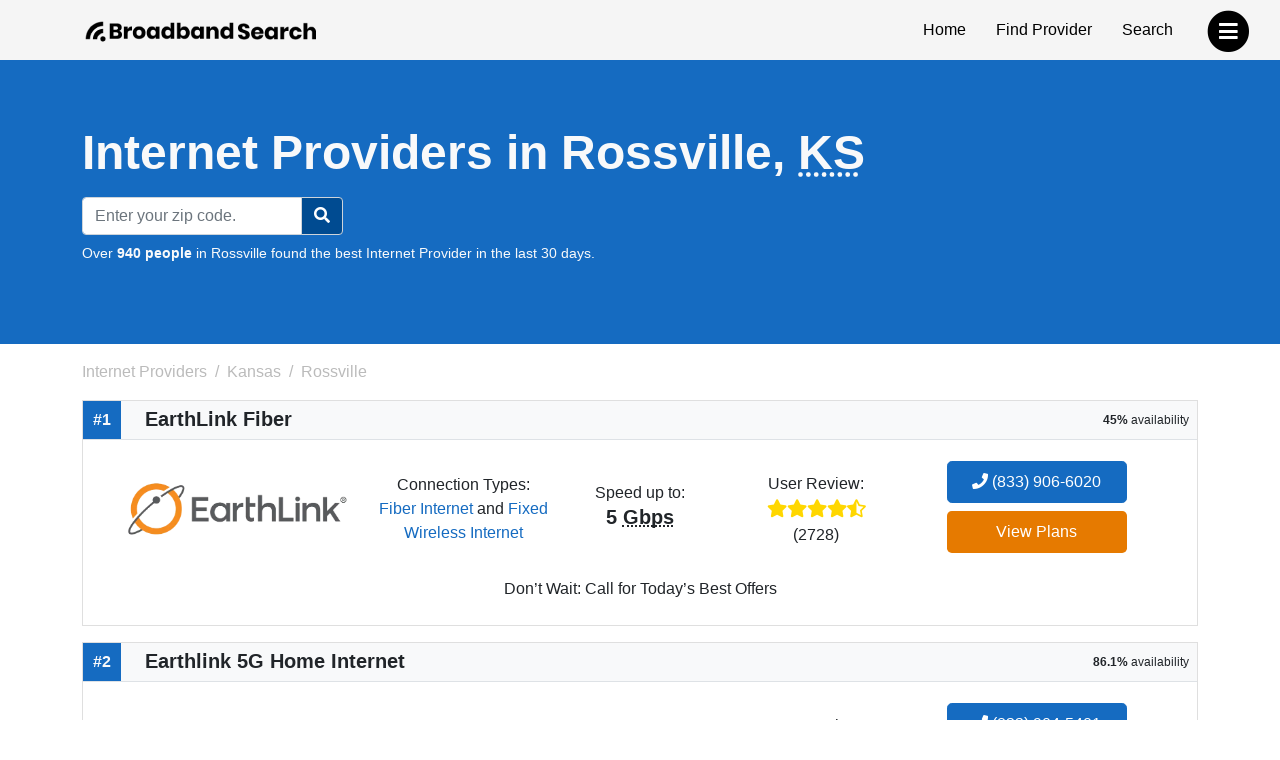

--- FILE ---
content_type: text/html; charset=utf-8
request_url: https://www.broadbandsearch.net/service/kansas/rossville
body_size: 13820
content:
<!DOCTYPE html><html lang="en"><head><meta charset="utf-8"/><meta name="viewport" content="width=device-width,initial-scale=1,initial-scale=1.0"/><meta http-equiv="x-ua-compatible" content="IE=edge"/><meta name="robots" content="noarchive"/><meta name="trustpilot-one-time-domain-verification-id" content="ejnGLvpDlDsn5AY4FqhRUoVG8OC28AL08ueBrnND"/><script>window.dataLayer = window.dataLayer || [];</script><script>(function(w,d,s,l,i){w[l]=w[l]||[];w[l].push({'gtm.start': new Date().getTime(),event:'gtm.js'});var f=d.getElementsByTagName(s)[0],
j=d.createElement(s),dl=l!='dataLayer'?'&l='+l:'';j.async=true;j.src=
'https://www.googletagmanager.com/gtm.js?id='+i+dl;f.parentNode.insertBefore(j,f);
})(window,document,'script','dataLayer','GTM-WQDNNDH');
</script><title>Internet Providers in Rossville, KS | Top 6 Options</title><link rel="canonical" href="https://www.broadbandsearch.net/service/kansas/rossville"/><meta name="description" content="Top Internet Providers in Rossville, KS: 1. EarthLink Fiber covers 45% | 2. Earthlink 5G Home Internet covers 86.1% | 3. Brightspeed covers 78.4% | 4. CenturyLink covers 97.4% | 5. Viasat covers 95.03%. Find Your Right Connection Today!"/><meta name="keywords" content="Rossville Kansas, internet, broadband, television"/><meta property="og:title" content="10 Best Internet Providers in Rossville, KS (for 2025)"/><meta property="og:description" content="Top Internet Providers in Rossville, KS: 1. EarthLink Fiber covers 45% | 2. Earthlink 5G Home Internet covers 86.1% | 3. Brightspeed covers 78.4% | 4. CenturyLink covers 97.4% | 5. Viasat covers 95.03%. Find Your Right Connection Today!"/><meta property="og:image" content="https://cdn.broadbandsearch.net/img/header/logo.webp"/><meta property="og:url" content="https://www.broadbandsearch.net/service/kansas/rossville"/><meta property="og:site_name" content="BroadbandSearch.net"/><script src="//cdn.bc0a.com/autopilot/f00000000304031/autopilot_sdk.js"></script><link rel="apple-touch-icon" sizes="57x57" href="https://cdn.broadbandsearch.net/img/social/apple-icon-57x57.png"><link rel="apple-touch-icon" sizes="60x60" href="https://cdn.broadbandsearch.net/img/social/apple-icon-60x60.png"><link rel="apple-touch-icon" sizes="72x72" href="https://cdn.broadbandsearch.net/img/social/apple-icon-72x72.png"><link rel="apple-touch-icon" sizes="76x76" href="https://cdn.broadbandsearch.net/img/social/apple-icon-76x76.png"><link rel="apple-touch-icon" sizes="114x114" href="https://cdn.broadbandsearch.net/img/social/apple-icon-114x114.png"><link rel="apple-touch-icon" sizes="120x120" href="https://cdn.broadbandsearch.net/img/social/apple-icon-120x120.png"><link rel="apple-touch-icon" sizes="144x144" href="https://cdn.broadbandsearch.net/img/social/apple-icon-144x144.png"><link rel="apple-touch-icon" sizes="152x152" href="https://cdn.broadbandsearch.net/img/social/apple-icon-152x152.png"><link rel="apple-touch-icon" sizes="180x180" href="https://cdn.broadbandsearch.net/img/social/apple-icon-180x180.png"><link rel="icon" type="image/png" sizes="192x192" href="https://cdn.broadbandsearch.net/img/social/android-icon-192x192.png"><link rel="icon" type="image/png" sizes="32x32" href="https://cdn.broadbandsearch.net/img/social/favicon-32x32.png"><link rel="icon" type="image/png" sizes="96x96" href="https://cdn.broadbandsearch.net/img/social/favicon-96x96.png"><link rel="icon" type="image/png" sizes="16x16" href="https://cdn.broadbandsearch.net/img/social/favicon-16x16.png"><link rel="manifest" href="https://cdn.broadbandsearch.net/img/social/manifest.json"><meta name="msapplication-TileColor" content="#156bc1"><meta name="msapplication-TileImage" content="https://cdn.broadbandsearch.net/img/social/ms-icon-144x144.png"><meta name="theme-color" content="#156bc1"><link rel="publisher" href="https://plus.google.com/108185431490870175350"><link rel="shortcut icon" type="image/x-icon" href="/favicon.ico"><link rel="icon" type="image/x-icon" href="/favicon.ico"><script src="https://cdn.broadbandsearch.net/js/delayscripts.min.js" type="text/javascript"></script><link rel="stylesheet" type="text/css" href="https://cdn.broadbandsearch.net/css/app.min.css"/><style>.square-ribbon {
    height: 75px;
    left: -5px;
    overflow: hidden;
    position: absolute;
    text-align: right;
    top: -5px;
    width: 75px;
    z-index: 1;
}
.square-ribbon span {
    -webkit-transform: rotate(-45deg);
    background: #d43b3b;
    box-shadow: 0 3px 10px -5px rgb(0 0 0);
    color: #fff;
    display: block;
    font-size: 10px;
    font-weight: 700;
    left: -21px;
    line-height: 20px;
    position: absolute;
    text-align: center;
    text-shadow: 0 0 1px rgb(0 0 0);
    text-transform: uppercase;
    top: 19px;
    transform: rotate(-45deg);
    width: 100px;
}
.square-ribbon span::before {
    border: 3px solid #d43b3b;
    border-bottom-color: transparent;
    border-right-color: transparent;
    content: "";
    left: 0;
    position: absolute;
    top: 100%;
    z-index: -1;
}
.square-ribbon span::after {
    border: 3px solid #d43b3b;
    border-bottom-color: transparent;
    border-left-color: transparent;
    content: "";
    position: absolute;
    right: 0;
    top: 100%;
    z-index: -1;
}
ol.breadcrumb li a { color: #BBB; }
.breadcrumb-item.active { color: #BBB !important; }
.breadcrumb-item+.breadcrumb-item::before { color: #BBB !important; }
</style><link rel="preload" href="https://cdn.broadbandsearch.net/js/map.min.js" as="script"/></head><body><noscript><iframe src="https://www.googletagmanager.com/ns.html?id=GTM-WQDNNDH" height="0" width="0" style="display:none;visibility:hidden"></iframe><div class="container-fluid"><div class="row"><div class="col-sm-12"><div class="panel panel-danger"><div class="panel-heading"><p class="h3 panel-title">We have detected that JavaScript has been disabled.</p></div><div class="panel-body bg-danger text-light"><p>While we have taken every precaution to allow our site to run in every environment, it is <strong>highly recommended</strong> that you enable JavaScript for the best possible experience.</p></div></div></div></div></div></noscript><header id="top"><div class="container"><div class="row"><div class="col-12 col-sm-3"><a class="img" href="/" target="_top"><img class="img-responsive logo-img" src="https://cdn.broadbandsearch.net/img/header/logo.webp" alt="BroadbandSearch" onerror="this.src='https://cdn.broadbandsearch.net/img/default.png'" height="25" width="234"></a><a class="d-none" href="/" target="_top" aria-label="home">BroadbandSearch</a></div><div class="col-sm-9 d-none d-sm-block"><ul class="list-unstyled float-end"><li><a href="/">Home</a></li><li><a class="bs-tooltip" href="/provider" target="_top" title="Find an Internet Service Provider">Find Provider</a></li><li><a class="bs-tooltip" href="/search" target="_top" title="Search for an Internet Service Provider in your area">Search</a></li></ul></div></div></div></header><a class="navigation-button" href="#" aria-label="navbar-toggle"><span class="fa-stack fa-lg pull-right" style="margin-top: 10px;"><i class="fa fa-circle fa-stack-2x" style="color: #000"></i><i class="fa fa-bars fa-stack-1x fa-inverse" style="color: #FFF"></i></span></a><nav id="navigation"><div class="container-fluid"><div class="row"><div class="col-12"><span class="h3">BroadbandSearch</span><ul class="list-unstyled"><li><a href="/" target="_top">Home</a></li><li class="separator"><a href="/provider" target="_top">Find Provider</a></li><li><a href="/search" target="_top">Search by Zip Code</a></li><li><a href="/service" target="_top">Service Areas</a></li><li><a href="/sources" target="_top">Sources</a></li><li class="separator"></li><li><span class="fs-5" style="padding-left:20px;">Connection Types</span><hr class="my-2" style="max-width:175px;margin-left:20px;"></li><li><a href="/provider/fiber" target="_top">Fiber</a></li><li><a href="/provider/cable" target="_top">Cable</a></li><li><a href="/provider/satellite" target="_top">Satellite</a></li><li><a href="/provider/dsl" target="_top">DSL</a></li><li><a href="/provider/fixed-wireless" target="_top">Fixed Wireless</a></li></ul></div></div></div></nav><nav id="breadtop" aria-label="breadcrumb"></nav><form class="mb-3 py-5 bg-primary" method="get" action="/search" style="margin-top:-20px"><div class="container text-light py-3"><div class="row"><div class="col-9 col-sm-12"><h1 class="mb-3 display-5 fw-bold">Internet Providers in Rossville, <abbr title="Kansas">KS</abbr></h1><meta itemprop="sameAs" content="http://en.wikipedia.org/wiki/Internet_access"><meta itemprop="name" content="internet access"></div><div class="d-flex d-sm-none col-3"><div class="btn btn-primary d-inline-block d-sm-none my-auto border-white rounded-circle" id="searchZIP"><i class="fa fa-search"></i></div></div><div class="col-12 col-sm-4 col-lg-3 d-none d-sm-block" id="searchInput"><div class="input-group"><input class="form-control" id="search" name="search" placeholder="Enter your zip code." maxlength="5"><button class="btn btn-primary searchButton d-sm-inline-block rounded-0 rounded-end" id="searchBtn" style="border-color: #ced4da"><i class="fa fa-search"></i></button></div></div></div><div class="row"><div class="col-lg-12"><p class="search-sub small mt-2">Over <strong>940 people</strong> in Rossville found the best Internet Provider in the last 30 days.</p></div></div></div></form><div class="container" id="search-results"><div class="row"><ol class="breadcrumb d-none d-sm-flex col-sm-9" itemscope itemtype="http://schema.org/BreadcrumbList" id="breadcrumb-list" style="padding-left:.75rem"><li class="breadcrumb-item bs-tooltip" itemscope itemprop="itemListElement" itemtype="http://schema.org/ListItem" title="Internet Providers"><a itemscope href="/" itemtype="http://schema.org/Thing" itemprop="item" id="breadcrumb-internet-providers"><span itemprop="name">Internet Providers</span><meta itemprop="url" content="/"></a><meta itemprop="position" content="1"></li><li class="breadcrumb-item bs-tooltip" itemscope itemprop="itemListElement" itemtype="http://schema.org/ListItem" title="Kansas"><a itemscope href="/service/kansas" itemtype="http://schema.org/Thing" itemprop="item" id="breadcrumb-kansas"><span itemprop="name">Kansas</span><meta itemprop="url" content="/service/kansas"></a><meta itemprop="position" content="2"></li><li class="breadcrumb-item active bs-tooltip" itemscope itemprop="itemListElement" itemtype="http://schema.org/ListItem" title="Rossville" aria-current="page"><span itemscope itemtype="http://schema.org/Thing" itemprop="item" id="breadcrumb-rossville"><span itemprop="name">Rossville</span><meta itemprop="url" content="/service/kansas/rossville"></span><meta itemprop="position" content="3"></li></ol></div><div class="row"><div class="col-md-12"><div class="card rounded-0 mb-3" itemprop="provider" itemscope="itemscope" itemtype="http://schema.org/LocalBusiness"><div itemprop="address" itemscope="itemscope" itemtype="http://schema.org/PostalAddress"><meta itemprop="/addressLocality" content="Rossville"/><meta itemprop="/addressRegion" content="Kansas"/><meta itemprop="/telephone" content="(833) 906-6020"/></div><div class="card-title bg-light m-0 border-bottom" style="line-height:38px;"><span class="float-start text-center fs-6 fw-bold text-light" style="background-color: #156bc1;width:38px;">#1</span><h2 class="d-inline-block mx-4 fs-5 fw-bold" itemprop="name" style="vertical-align: bottom;">EarthLink Fiber</h2><span class="float-end mx-2" style="font-size: 12px;"><strong>45%</strong> availability</span></div><div class="card-body city-background text-center"><div class="container-fluid"><div class="row"><div class="col-sm-6 col-lg-3 m-auto" style="padding-right: 1.5rem;"><a class="bs-tooltip" href="/provider/earthlink?city=rossville&amp;state=kansas" title="Click to view all Internet plans for EarthLink Fiber."><img class="img-responsive mh-150" src="https://cdn.broadbandsearch.net/img/providers/earthlink.webp" width="285.5" height="150" alt="EarthLink Fiber logo" onerror="this.src='https://cdn.broadbandsearch.net/img/default.png'"/></a></div><div class="col-sm-6 col-lg-2 m-auto p-0"><p class="m-0">Connection Types:</p><a class="bs-tooltip w-75 no-hover" href="/provider/fiber" title="Click to view all Fiber Internet internet providers.">Fiber Internet</a> and <a class="bs-tooltip w-75 no-hover" href="/provider/fixed-wireless" title="Click to view all Fixed Wireless Internet internet providers.">Fixed Wireless Internet</a> </div><div class="col-sm-6 col-lg-2 m-auto p-0"><div style="line-height: 150%;">Speed up to:</div><p class="h5 fw-bold">5 <abbr title="Gigabits per second">Gbps</abbr></p></div><div class="col-sm-6 col-lg-2 m-auto p-0"><div style="line-height: 150%;">User Review:</div><div style="font-size: 18px"><span class="bs-tooltip" title="4.6 out of 5 stars"><i class="fa fa-star" aria-hidden="true" style="color: #FFD700"></i><i class="fa fa-star" aria-hidden="true" style="color: #FFD700"></i><i class="fa fa-star" aria-hidden="true" style="color: #FFD700"></i><i class="fa fa-star" aria-hidden="true" style="color: #FFD700"></i><i class="fa fa-star-half-alt" aria-hidden="true" style="color: #FFD700"></i></span><p class="m-0 small">(2728)</p></div></div><div class="col-sm-6 col-lg-3 m-auto"><meta itemprop="telephone" content="(833) 906-6020"/><div style="margin-top: 5px;"><a class="btn btn-block btn-primary fs-6 mb-2 no-hover btn-lg bs-tooltip" href="/phone/earthlink/sales?city=rossville&amp;state=kansas&amp;phone=" title="Click to call a EarthLink Fiber sales agent." style="min-width:75%;" onclick="dataLayer.push({&quot;event&quot;: &quot;phone_call&quot;, &quot;provider_name&quot;: &quot;EarthLink Fiber&quot;, &quot;provider_slug&quot;: &quot;earthlink&quot;, &quot;city&quot;: &quot;rossville&quot;, &quot;state&quot;: &quot;kansas&quot;, &quot;position&quot;: &quot;1&quot;, &quot;phone_number&quot;: &quot;(833) 906-6020&quot;, });" rel="nofollow"><i class="fa fa-phone"></i> (833) 906-6020</a></div><a class="btn btn-block btn-plans fs-6 mb-2 no-hover btn-lg bs-tooltip" href="https://earthlinkinternet.com/fiber/deals/" style="min-width:75%;" target="_blank" rel="nofollow noreferrer sponsored" onclick="dataLayer.push({&quot;event&quot;: &quot;provider_click&quot;, &quot;provider_name&quot;: &quot;EarthLink Fiber&quot;, &quot;provider_slug&quot;: &quot;earthlink&quot;, &quot;city&quot;: &quot;rossville&quot;, &quot;state&quot;: &quot;kansas&quot;, &quot;position&quot;: &quot;1&quot;});">View Plans</a></div></div></div><div class="col-sm-6 mx-auto mb-3"></div><div class="text-center m-2"><p class="m-0">Don’t Wait: Call for Today’s Best Offers</p></div></div></div></div></div><div class="row"><div class="col-md-12"><div class="card rounded-0 mb-3" itemprop="provider" itemscope="itemscope" itemtype="http://schema.org/LocalBusiness"><div itemprop="address" itemscope="itemscope" itemtype="http://schema.org/PostalAddress"><meta itemprop="/addressLocality" content="Rossville"/><meta itemprop="/addressRegion" content="Kansas"/><meta itemprop="/telephone" content="(833) 904-5401"/></div><div class="card-title bg-light m-0 border-bottom" style="line-height:38px;"><span class="float-start text-center fs-6 fw-bold text-light" style="background-color: #156bc1;width:38px;">#2</span><h2 class="d-inline-block mx-4 fs-5 fw-bold" itemprop="name" style="vertical-align: bottom;">Earthlink 5G Home Internet</h2><span class="float-end mx-2" style="font-size: 12px;"><strong>86.1%</strong> availability</span></div><div class="card-body city-background text-center"><div class="container-fluid"><div class="row"><div class="col-sm-6 col-lg-3 m-auto" style="padding-right: 1.5rem;"><a class="bs-tooltip" href="/provider/earthlink-wireless?city=rossville&amp;state=kansas" title="Click to view all Internet plans for Earthlink 5G Home Internet."><img class="img-responsive mh-150" src="https://cdn.broadbandsearch.net/img/providers/EarthLink_5G_Home_Internet.webp" width="285.5" height="150" alt="Earthlink 5G Home Internet logo" onerror="this.src='https://cdn.broadbandsearch.net/img/default.png'"/></a></div><div class="col-sm-6 col-lg-2 m-auto p-0"><p class="m-0">Connection Types:</p><a class="bs-tooltip w-75 no-hover" href="/provider/fixed-wireless" title="Click to view all Fixed Wireless Internet internet providers.">Fixed Wireless Internet</a> </div><div class="col-sm-6 col-lg-2 m-auto p-0"><div style="line-height: 150%;">Speed up to:</div><p class="h5 fw-bold">425 <abbr title="Megabits per second">Mbps</abbr></p></div><div class="col-sm-6 col-lg-2 m-auto p-0"><div style="line-height: 150%;">User Review:</div><div style="font-size: 18px"><span class="bs-tooltip" title="4.6 out of 5 stars"><i class="fa fa-star" aria-hidden="true" style="color: #FFD700"></i><i class="fa fa-star" aria-hidden="true" style="color: #FFD700"></i><i class="fa fa-star" aria-hidden="true" style="color: #FFD700"></i><i class="fa fa-star" aria-hidden="true" style="color: #FFD700"></i><i class="fa fa-star-half-alt" aria-hidden="true" style="color: #FFD700"></i></span><p class="m-0 small">(2977)</p></div></div><div class="col-sm-6 col-lg-3 m-auto"><meta itemprop="telephone" content="(833) 904-5401"/><div style="margin-top: 5px;"><a class="btn btn-block btn-primary fs-6 mb-2 no-hover btn-lg bs-tooltip" href="/phone/earthlink-wireless/sales?city=rossville&amp;state=kansas&amp;phone=" title="Click to call a Earthlink 5G Home Internet sales agent." style="min-width:75%;" onclick="dataLayer.push({&quot;event&quot;: &quot;phone_call&quot;, &quot;provider_name&quot;: &quot;Earthlink 5G Home Internet&quot;, &quot;provider_slug&quot;: &quot;earthlink-wireless&quot;, &quot;city&quot;: &quot;rossville&quot;, &quot;state&quot;: &quot;kansas&quot;, &quot;position&quot;: &quot;2&quot;, &quot;phone_number&quot;: &quot;(833) 904-5401&quot;, });" rel="nofollow"><i class="fa fa-phone"></i> (833) 904-5401</a></div><a class="btn btn-block btn-plans fs-6 mb-2 no-hover btn-lg bs-tooltip" href="https://earthlinkinternet.com/wireless/" style="min-width:75%;" target="_blank" rel="nofollow noreferrer sponsored" onclick="dataLayer.push({&quot;event&quot;: &quot;provider_click&quot;, &quot;provider_name&quot;: &quot;Earthlink 5G Home Internet&quot;, &quot;provider_slug&quot;: &quot;earthlink-wireless&quot;, &quot;city&quot;: &quot;rossville&quot;, &quot;state&quot;: &quot;kansas&quot;, &quot;position&quot;: &quot;2&quot;});">View Plans</a></div></div></div><div class="col-sm-6 mx-auto mb-3"></div><div class="text-center m-2"><p class="m-0">No credit checks - No contracts</p></div></div></div></div></div><div class="row"><div class="col-md-12"><div class="card rounded-0 mb-3" itemprop="provider" itemscope="itemscope" itemtype="http://schema.org/LocalBusiness"><div itemprop="address" itemscope="itemscope" itemtype="http://schema.org/PostalAddress"><meta itemprop="/addressLocality" content="Rossville"/><meta itemprop="/addressRegion" content="Kansas"/><meta itemprop="/telephone" content="(844) 903-3024"/></div><div class="card-title bg-light m-0 border-bottom" style="line-height:38px;"><span class="float-start text-center fs-6 fw-bold text-light" style="background-color: #156bc1;width:38px;">#3</span><h2 class="d-inline-block mx-4 fs-5 fw-bold" itemprop="name" style="vertical-align: bottom;">Brightspeed</h2><span class="float-end mx-2" style="font-size: 12px;"><strong>78.4%</strong> availability</span></div><div class="card-body city-background text-center"><div class="container-fluid"><div class="row"><div class="col-sm-6 col-lg-3 m-auto" style="padding-right: 1.5rem;"><a class="bs-tooltip" href="/provider/brightspeed?city=rossville&amp;state=kansas" title="Click to view all Internet plans for Brightspeed."><img class="img-responsive mh-150" src="https://cdn.broadbandsearch.net/img/providers/brightspeed.png" width="285.5" height="150" alt="Brightspeed logo" onerror="this.src='https://cdn.broadbandsearch.net/img/default.png'"/></a></div><div class="col-sm-6 col-lg-2 m-auto p-0"><p class="m-0">Connection Types:</p><a class="bs-tooltip w-75 no-hover" href="/provider/fiber" title="Click to view all Fiber Internet internet providers.">Fiber Internet</a> and <a class="bs-tooltip w-75 no-hover" href="/provider/dsl" title="Click to view all DSL Internet internet providers.">DSL Internet</a> </div><div class="col-sm-6 col-lg-2 m-auto p-0"><div style="line-height: 150%;">Speed up to:</div><p class="h5 fw-bold">940 <abbr title="Megabits per second">Mbps</abbr></p></div><div class="col-sm-6 col-lg-2 m-auto p-0"><div style="line-height: 150%;">User Review:</div><div style="font-size: 18px"><span class="bs-tooltip" title="3.8 out of 5 stars"><i class="fa fa-star" aria-hidden="true" style="color: #FFD700"></i><i class="fa fa-star" aria-hidden="true" style="color: #FFD700"></i><i class="fa fa-star" aria-hidden="true" style="color: #FFD700"></i><i class="fa fa-star-half-alt" aria-hidden="true" style="color: #FFD700"></i><i class="far fa-star" aria-hidden="true" style="color: #CCCCCC"></i></span><p class="m-0 small">(2977)</p></div></div><div class="col-sm-6 col-lg-3 m-auto"><meta itemprop="telephone" content="(844) 903-3024"/><div style="margin-top: 5px;"><a class="btn btn-block btn-primary fs-6 mb-2 no-hover btn-lg bs-tooltip" href="/phone/brightspeed/sales?city=rossville&amp;state=kansas&amp;phone=" title="Click to call a Brightspeed sales agent." style="min-width:75%;" onclick="dataLayer.push({&quot;event&quot;: &quot;phone_call&quot;, &quot;provider_name&quot;: &quot;Brightspeed&quot;, &quot;provider_slug&quot;: &quot;brightspeed&quot;, &quot;city&quot;: &quot;rossville&quot;, &quot;state&quot;: &quot;kansas&quot;, &quot;position&quot;: &quot;3&quot;, &quot;phone_number&quot;: &quot;(844) 903-3024&quot;, });" rel="nofollow"><i class="fa fa-phone"></i> (844) 903-3024</a></div><a class="btn btn-block btn-plans fs-6 mb-2 no-hover btn-lg bs-tooltip" href="https://fast.brightspeed.com/?igp=43771&amp;tel=1-833-970-4557" style="min-width:75%;" target="_blank" rel="nofollow noreferrer sponsored" onclick="dataLayer.push({&quot;event&quot;: &quot;provider_click&quot;, &quot;provider_name&quot;: &quot;Brightspeed&quot;, &quot;provider_slug&quot;: &quot;brightspeed&quot;, &quot;city&quot;: &quot;rossville&quot;, &quot;state&quot;: &quot;kansas&quot;, &quot;position&quot;: &quot;3&quot;});">View Plans</a></div></div></div><div class="col-sm-6 mx-auto mb-3"></div><div class="text-center m-2"><p class="m-0">We’re a brand-new choice in internet. And we’re on a mission to power your home with reliable internet.</p></div></div></div></div></div><div class="row"><div class="col-md-12"><div class="card rounded-0 mb-3" itemprop="provider" itemscope="itemscope" itemtype="http://schema.org/LocalBusiness"><div itemprop="address" itemscope="itemscope" itemtype="http://schema.org/PostalAddress"><meta itemprop="/addressLocality" content="Rossville"/><meta itemprop="/addressRegion" content="Kansas"/><meta itemprop="/telephone" content="(844) 643-2564"/></div><div class="card-title bg-light m-0 border-bottom" style="line-height:38px;"><span class="float-start text-center fs-6 fw-bold text-light" style="background-color: #156bc1;width:38px;">#4</span><h2 class="d-inline-block mx-4 fs-5 fw-bold" itemprop="name" style="vertical-align: bottom;">CenturyLink</h2><span class="float-end mx-2" style="font-size: 12px;"><strong>97.4%</strong> availability</span></div><div class="card-body city-background text-center"><div class="container-fluid"><div class="row"><div class="col-sm-6 col-lg-3 m-auto" style="padding-right: 1.5rem;"><a class="bs-tooltip" href="/provider/centurylink?city=rossville&amp;state=kansas" title="Click to view all Internet plans for CenturyLink."><meta itemprop="image" content="https://cdn.broadbandsearch.net/img/providers/centurylink.png"><img class="img-responsive mh-150" loading="lazy" src="https://cdn.broadbandsearch.net/img/providers/centurylink.png" width="285.5" height="150" alt="CenturyLink logo" id="centurylink-logo" onerror="this.src='https://cdn.broadbandsearch.net/img/default.png'"></a></div><div class="col-sm-6 col-lg-2 m-auto p-0"><p class="m-0">Connection Types:</p><a class="bs-tooltip w-75 no-hover" href="/provider/fiber" title="Click to view all Fiber Internet internet providers.">Fiber Internet</a>, <a class="bs-tooltip w-75 no-hover" href="/provider/dsl" title="Click to view all DSL Internet internet providers.">DSL Internet</a>, <a class="bs-tooltip w-75 no-hover" href="/provider/fixed-wireless" title="Click to view all Fixed Wireless Internet internet providers.">Fixed Wireless Internet</a>, <a class="bs-tooltip w-75 no-hover" href="/provider/television" title="Click to view all Television internet providers.">Television</a> and <a class="bs-tooltip w-75 no-hover" href="/provider/phone" title="Click to view all Phone internet providers.">Phone</a> </div><div class="col-sm-6 col-lg-2 m-auto p-0"><div style="line-height: 150%;">Speed up to:</div><p class="h5 fw-bold">1 <abbr title="Gigabits per second">Gbps</abbr></p></div><div class="col-sm-6 col-lg-2 m-auto p-0"><div style="line-height: 150%;">User Review:</div><div style="font-size: 18px"><span class="bs-tooltip" title="2.6 out of 5 stars"><i class="fa fa-star" aria-hidden="true" style="color: #FFD700"></i><i class="fa fa-star" aria-hidden="true" style="color: #FFD700"></i><i class="fa fa-star-half-alt" aria-hidden="true" style="color: #FFD700"></i><i class="far fa-star" aria-hidden="true" style="color: #CCCCCC"></i><i class="far fa-star" aria-hidden="true" style="color: #CCCCCC"></i></span><p class="m-0 small">(2639)</p></div></div><div class="col-sm-6 col-lg-3 m-auto"><meta itemprop="telephone" content="(844) 643-2564"/><div style="margin-top: 5px;"><a class="btn btn-block btn-primary fs-6 mb-2 no-hover btn-lg bs-tooltip" href="/phone/centurylink/sales?city=rossville&amp;state=kansas&amp;phone=" title="Click to call a CenturyLink sales agent." style="min-width:75%;" onclick="dataLayer.push({&quot;event&quot;: &quot;phone_call&quot;, &quot;provider_name&quot;: &quot;CenturyLink&quot;, &quot;provider_slug&quot;: &quot;centurylink&quot;, &quot;city&quot;: &quot;rossville&quot;, &quot;state&quot;: &quot;kansas&quot;, &quot;position&quot;: &quot;4&quot;, &quot;phone_number&quot;: &quot;(844) 643-2564&quot;, });" rel="nofollow"><i class="fa fa-phone"></i> (844) 643-2564</a></div><a class="btn btn-block btn-plans fs-6 mb-2 no-hover btn-lg bs-tooltip" href="https://fast.centurylink.com?igp=40269&amp;tel=1-833-376-1467" style="min-width:75%;" target="_blank" rel="nofollow noreferrer sponsored" onclick="dataLayer.push({&quot;event&quot;: &quot;provider_click&quot;, &quot;provider_name&quot;: &quot;CenturyLink&quot;, &quot;provider_slug&quot;: &quot;centurylink&quot;, &quot;city&quot;: &quot;rossville&quot;, &quot;state&quot;: &quot;kansas&quot;, &quot;position&quot;: &quot;4&quot;});">View Plans</a></div></div></div><div class="col-sm-6 mx-auto mb-3"></div><div class="text-center m-2"><p class="m-0">Unlimited, Uncomplicated, Unbundled</p></div></div></div></div></div><div class="row"><div class="col-md-12"><div class="card rounded-0 mb-3" itemprop="provider" itemscope="itemscope" itemtype="http://schema.org/LocalBusiness"><div itemprop="address" itemscope="itemscope" itemtype="http://schema.org/PostalAddress"><meta itemprop="/addressLocality" content="Rossville"/><meta itemprop="/addressRegion" content="Kansas"/><meta itemprop="/telephone" content="(833) 805-0769"/></div><div class="card-title bg-light m-0 border-bottom" style="line-height:38px;"><span class="float-start text-center fs-6 fw-bold text-light" style="background-color: #156bc1;width:38px;">#5</span><h2 class="d-inline-block mx-4 fs-5 fw-bold" itemprop="name" style="vertical-align: bottom;">Viasat</h2><span class="float-end mx-2" style="font-size: 12px;"><strong>95.03%</strong> availability</span></div><div class="card-body city-background text-center"><div class="container-fluid"><div class="row"><div class="col-sm-6 col-lg-3 m-auto" style="padding-right: 1.5rem;"><a class="bs-tooltip" href="/provider/viasat?city=rossville&amp;state=kansas" title="Click to view all Internet plans for Viasat."><meta itemprop="image" content="https://cdn.broadbandsearch.net/img/providers/viasat.png"><img class="img-responsive mh-150" loading="lazy" src="https://cdn.broadbandsearch.net/img/providers/viasat.png" width="285.5" height="150" alt="Viasat logo" id="viasat-logo" onerror="this.src='https://cdn.broadbandsearch.net/img/default.png'"></a></div><div class="col-sm-6 col-lg-2 m-auto p-0"><p class="m-0">Connection Types:</p><a class="bs-tooltip w-75 no-hover" href="/provider/satellite" title="Click to view all Satellite Internet internet providers.">Satellite Internet</a> and <a class="bs-tooltip w-75 no-hover" href="/provider/phone" title="Click to view all Phone internet providers.">Phone</a> </div><div class="col-sm-6 col-lg-2 m-auto p-0"><div style="line-height: 150%;">Speed up to:</div><p class="h5 fw-bold">150 <abbr title="Megabits per second">Mbps</abbr></p></div><div class="col-sm-6 col-lg-2 m-auto p-0"><div style="line-height: 150%;">User Review:</div><div style="font-size: 18px"><span class="bs-tooltip" title="3.5 out of 5 stars"><i class="fa fa-star" aria-hidden="true" style="color: #FFD700"></i><i class="fa fa-star" aria-hidden="true" style="color: #FFD700"></i><i class="fa fa-star" aria-hidden="true" style="color: #FFD700"></i><i class="fa fa-star-half-alt" aria-hidden="true" style="color: #FFD700"></i><i class="far fa-star" aria-hidden="true" style="color: #CCCCCC"></i></span><p class="m-0 small">(2975)</p></div></div><div class="col-sm-6 col-lg-3 m-auto"><meta itemprop="telephone" content="(833) 805-0769"/><div style="margin-top: 5px;"><a class="btn btn-block btn-primary fs-6 mb-2 no-hover btn-lg bs-tooltip" href="/phone/viasat/sales?city=rossville&amp;state=kansas&amp;phone=" title="Click to call a Viasat sales agent." style="min-width:75%;" onclick="dataLayer.push({&quot;event&quot;: &quot;phone_call&quot;, &quot;provider_name&quot;: &quot;Viasat&quot;, &quot;provider_slug&quot;: &quot;viasat&quot;, &quot;city&quot;: &quot;rossville&quot;, &quot;state&quot;: &quot;kansas&quot;, &quot;position&quot;: &quot;5&quot;, &quot;phone_number&quot;: &quot;(833) 805-0769&quot;, });" rel="nofollow"><i class="fa fa-phone"></i> (833) 805-0769</a></div><a class="btn btn-block btn-plans fs-6 mb-2 no-hover btn-lg bs-tooltip" href="https://cart.viasatdeals.com/?address=&amp;address2=&amp;city=&amp;state=FL&amp;zip=&amp;igp=45017&amp;tel=1-855-563-3448&amp;utm_source=vast+bridges&amp;utm_medium=perf+mkt&amp;utm_campaign=vast+bridges+viasat+cart+bbs" style="min-width:75%;" target="_blank" rel="nofollow noreferrer sponsored" onclick="dataLayer.push({&quot;event&quot;: &quot;provider_click&quot;, &quot;provider_name&quot;: &quot;Viasat&quot;, &quot;provider_slug&quot;: &quot;viasat&quot;, &quot;city&quot;: &quot;rossville&quot;, &quot;state&quot;: &quot;kansas&quot;, &quot;position&quot;: &quot;5&quot;});">View Plans</a></div></div></div><div class="col-sm-6 mx-auto mb-3"></div></div></div></div></div><div class="row"><div class="col-md-12"><div class="card rounded-0 mb-3" itemprop="provider" itemscope="itemscope" itemtype="http://schema.org/LocalBusiness"><div itemprop="address" itemscope="itemscope" itemtype="http://schema.org/PostalAddress"><meta itemprop="/addressLocality" content="Rossville"/><meta itemprop="/addressRegion" content="Kansas"/><meta itemprop="/telephone" content="(833) 644-2535"/></div><div class="card-title bg-light m-0 border-bottom" style="line-height:38px;"><span class="float-start text-center fs-6 fw-bold text-light" style="background-color: #156bc1;width:38px;">#6</span><h2 class="d-inline-block mx-4 fs-5 fw-bold" itemprop="name" style="vertical-align: bottom;">HughesNet</h2><span class="float-end mx-2" style="font-size: 12px;"><strong>98.63%</strong> availability</span></div><div class="card-body city-background text-center"><div class="container-fluid"><div class="row"><div class="col-sm-6 col-lg-3 m-auto" style="padding-right: 1.5rem;"><a class="bs-tooltip" href="/provider/hughesnet?city=rossville&amp;state=kansas" title="Click to view all Internet plans for HughesNet."><meta itemprop="image" content="https://cdn.broadbandsearch.net/img/providers/1492545003572hughesnet.png"><img class="img-responsive mh-150" loading="lazy" src="https://cdn.broadbandsearch.net/img/providers/1492545003572hughesnet.png" width="285.5" height="150" alt="HughesNet logo" id="hughesnet-logo" onerror="this.src='https://cdn.broadbandsearch.net/img/default.png'"></a></div><div class="col-sm-6 col-lg-2 m-auto p-0"><p class="m-0">Connection Types:</p><a class="bs-tooltip w-75 no-hover" href="/provider/satellite" title="Click to view all Satellite Internet internet providers.">Satellite Internet</a> and <a class="bs-tooltip w-75 no-hover" href="/provider/phone" title="Click to view all Phone internet providers.">Phone</a> </div><div class="col-sm-6 col-lg-2 m-auto p-0"><div style="line-height: 150%;">Speed up to:</div><p class="h5 fw-bold">100 <abbr title="Megabits per second">Mbps</abbr></p></div><div class="col-sm-6 col-lg-2 m-auto p-0"><div style="line-height: 150%;">User Review:</div><div style="font-size: 18px"><span class="bs-tooltip" title="3.9 out of 5 stars"><i class="fa fa-star" aria-hidden="true" style="color: #FFD700"></i><i class="fa fa-star" aria-hidden="true" style="color: #FFD700"></i><i class="fa fa-star" aria-hidden="true" style="color: #FFD700"></i><i class="fa fa-star" aria-hidden="true" style="color: #FFD700"></i><i class="far fa-star" aria-hidden="true" style="color: #CCCCCC"></i></span><p class="m-0 small">(2869)</p></div></div><div class="col-sm-6 col-lg-3 m-auto"><meta itemprop="telephone" content="(833) 644-2535"/><div style="margin-top: 5px;"><a class="btn btn-block btn-primary fs-6 mb-2 no-hover btn-lg bs-tooltip" href="/phone/hughesnet/sales?city=rossville&amp;state=kansas&amp;phone=" title="Click to call a HughesNet sales agent." style="min-width:75%;" onclick="dataLayer.push({&quot;event&quot;: &quot;phone_call&quot;, &quot;provider_name&quot;: &quot;HughesNet&quot;, &quot;provider_slug&quot;: &quot;hughesnet&quot;, &quot;city&quot;: &quot;rossville&quot;, &quot;state&quot;: &quot;kansas&quot;, &quot;position&quot;: &quot;6&quot;, &quot;phone_number&quot;: &quot;(833) 644-2535&quot;, });" rel="nofollow"><i class="fa fa-phone"></i> (833) 644-2535</a></div><a class="btn btn-block btn-plans fs-6 mb-2 no-hover btn-lg bs-tooltip" href="https://www.myfinance.com/reporting/32357763/?mf_utm_campaign=chameleon-broadbandsearch-hughesnet-dl" style="min-width:75%;" target="_blank" rel="nofollow noreferrer sponsored" onclick="dataLayer.push({&quot;event&quot;: &quot;provider_click&quot;, &quot;provider_name&quot;: &quot;HughesNet&quot;, &quot;provider_slug&quot;: &quot;hughesnet&quot;, &quot;city&quot;: &quot;rossville&quot;, &quot;state&quot;: &quot;kansas&quot;, &quot;position&quot;: &quot;6&quot;});">View Plans</a></div></div></div><div class="col-sm-6 mx-auto mb-3"><div class="row mb-3"><div class="col-sm-12 m-auto"><div class="accordion-flush" id="hughesnet-disclaimer"><div class="accordion-item bg-transparent"><div class="accordion-header" id="hughesnet-faq1"><btn class="accordion-button collapsed p-0 bg-transparent" type="button" data-bs-toggle="collapse" data-bs-target="#hughesnet-faq1-body1" aria-controls="#hughesnet-faq1-body1"><span class="w-75 text-center small m-auto">*per month w/ ACH enrollment & 24-month commitment.&nbsp;</span><span class="small text-primary">(full text)</span></btn></div><div class="accordion-collapse collapse" id="hughesnet-faq1-body1" data-bs-parent="#hughesnet-disclaimer" aria-labelledby="hughesnet-faq1"><div class="accordion-body p-0"><p class="small m-0">*24-month commitment and early service termination fees apply. Monthly Fee reflects the applied $5 savings for ACH enrollment. Offer may vary by geographic area.</p></div></div></div></div></div></div></div><div class="text-center m-2"><p class="m-0">Unlimited Data – With no hard data limits, if you use the data in your plan, speeds will reduce.</p></div></div></div></div></div><div class="row"><div class="col-sm-12"><h2 style="margin-top: 50px; margin-bottom: 50px;">Television Only Providers in Rossville, <abbr title="Kansas">KS</abbr></h2></div></div><div class="row"><div class="col-md-12"><div class="card rounded-0 mb-3 lh-sm"><h3 class="card-title bg-light m-0 border-bottom"><span class="float-start text-center fs-6 fw-bold text-light" style="background-color: #156bc1;width:38px;line-height:38px;">#1</span><span class="mx-4 fs-5 fw-bold" style="line-height:38px;">Dish Network</span></h3><div class="card-body city-background"><div class="container-fluid"><div class="row"><div class="col-sm-3 m-auto"><a class="bs-tooltip" href="/provider/dish-network?city=rossville&amp;state=kansas" title="Click to view all Television plans for Dish Network."><meta itemprop="image" content="https://cdn.broadbandsearch.net/img/providers/dish-network.svg"><img class="img-responsive" loading="lazy" src="https://cdn.broadbandsearch.net/img/providers/dish-network.svg" width="285.5" height="150" alt="Dish Network logo" id="dish-network-logo" onerror="this.src='https://cdn.broadbandsearch.net/img/default.png'"></a></div><div class="col-sm-6 m-auto"><p class="fw-bold mt-3">Dish Network</p><p>DISH Network is ranked #1 in customer satisfaction by J.D. Power</p><p>Dish Network provides <a href="/provider/television" class="badge rounded-pill bg-primary text-light no-hover bs-tooltip" title="Click to view all Television providers.">Television</a> in Rossville, <abbr title="Kansas">KS</abbr></p><ul class="fa-ul"><li><i class="fa-li fas fa-tv text-primary"></i> DISH is ranked #1 in Customer Satisfaction by J.D. Power for the third year in a row.</li><li><i class="fa-li fas fa-tv text-primary"></i> 2-Year TV Price Guarantee.</li><li><i class="fa-li fas fa-tv text-primary"></i> Free Google Voice Remote and Smart DVR Included.</li><li><i class="fa-li fas fa-tv text-primary"></i> Record up to 16 shows at once.</li><li><i class="fa-li fas fa-tv text-primary"></i> 80,000 On Demand Titles.</li><li><i class="fa-li fas fa-tv text-primary"></i> FREE Standard Professional Installation from a trusted, local expert.</li></ul></div><div class="col-sm-3 m-auto text-center"><div class="fs-5">Dish Network television pricing starting at:</div><div class="text-danger fs-3 fw-bold">$64.99</div><div><a class="btn btn-block btn-lg btn-primary mb-2 no-hover w-75 bs-tooltip" href="/phone/dish-network/sales?city=rossville&amp;state=kansas&amp;phone=" title="Click to call a Dish Network sales agent." rel="nofollow"><i class="fa fa-phone"></i> (844) 892-3822</a></div></div></div></div></div></div></div></div><div class="row"><div class="col-md-12"><div class="card rounded-0 mb-3 lh-sm"><h3 class="card-title bg-light m-0 border-bottom"><span class="float-start text-center fs-6 fw-bold text-light" style="background-color: #156bc1;width:38px;line-height:38px;">#2</span><span class="mx-4 fs-5 fw-bold" style="line-height:38px;">DIRECTV</span></h3><div class="card-body city-background"><div class="container-fluid"><div class="row"><div class="col-sm-3 m-auto"><a class="bs-tooltip" href="/provider/directv?city=rossville&amp;state=kansas" title="Click to view all Television plans for DIRECTV."><meta itemprop="image" content="https://cdn.broadbandsearch.net/img/providers/1464719247868directv.png"><img class="img-responsive" loading="lazy" src="https://cdn.broadbandsearch.net/img/providers/1464719247868directv.png" width="285.5" height="150" alt="DIRECTV logo" id="directv-logo" onerror="this.src='https://cdn.broadbandsearch.net/img/default.png'"></a></div><div class="col-sm-6 m-auto"><p class="fw-bold mt-3">DIRECTV</p><p>DIRECTV has been rated #1 in customer satisfaction over cable for 17 years running.</p><p>DIRECTV provides <a href="/provider/television" class="badge rounded-pill bg-primary text-light no-hover bs-tooltip" title="Click to view all Television providers.">Television</a> in Rossville, <abbr title="Kansas">KS</abbr></p><ul class="fa-ul"><li><i class="fa-li fas fa-tv text-primary"></i> Best entertainement options for any sports fan over Cable TV, including NFL Sunday Ticket!</li><li><i class="fa-li fas fa-tv text-primary"></i> Includes local channels</li><li><i class="fa-li fas fa-tv text-primary"></i> HBO, Showtime, Starz, Cinemax free for first 3 months</li><li><i class="fa-li fas fa-tv text-primary"></i> Free upgrade to Genie HD-DVR</li><li><i class="fa-li fas fa-tv text-primary"></i> Free professional installation in up to 4 rooms</li></ul></div><div class="col-sm-3 m-auto text-center"><div class="fs-5">DIRECTV television pricing starting at:</div><div class="text-danger fs-3 fw-bold">$64.99</div><div><a class="btn btn-block btn-lg btn-primary mb-2 no-hover w-75 bs-tooltip" href="/phone/directv/sales?city=rossville&amp;state=kansas&amp;phone=" title="Click to call a DIRECTV sales agent." rel="nofollow"><i class="fa fa-phone"></i> (833) 702-3102</a></div></div></div></div></div></div></div></div><div class="row"><div class="col-md-12"><hr></div></div><div class="row text-center"><div class="col-md-3 mb-3"><div class="card"><div class="card-body city-background"><div class="square-ribbon bs-tooltip" title="#1 Internet Provider in Rossville, KS"><span>#1</span></div><p><i class="fa fa-5x fa-trophy text-danger"></i></p><p><strong>Best Provider Overall</strong></p><p><a class="btn btn-primary w-75 text-light no-hover" href="https://earthlinkinternet.com/fiber/deals/" target="_blank" rel="nofollow noreferrer" onclick="dataLayer.push({&quot;event&quot;: &quot;provider_click&quot;, &quot;provider_name&quot;: &quot;EarthLink Fiber&quot;, &quot;provider_slug&quot;: &quot;earthlink&quot;, &quot;city&quot;: &quot;rossville&quot;, &quot;state&quot;: &quot;kansas&quot;, &quot;position&quot;: &quot;100&quot;});">EarthLink Fiber</a></p></div></div></div><div class="col-md-3 mb-3"><div class="card"><div class="card-body city-background"><p><i class="fa fa-5x fa-gamepad text-info"></i></p><p><strong>Best Provider for Gaming</strong></p><p><a class="btn btn-info w-75 text-light no-hover" href="https://earthlinkinternet.com/fiber/deals/" target="_blank" rel="nofollow noreferrer" onclick="dataLayer.push({&quot;event&quot;: &quot;provider_click&quot;, &quot;provider_name&quot;: &quot;EarthLink Fiber&quot;, &quot;provider_slug&quot;: &quot;earthlink&quot;, &quot;city&quot;: &quot;rossville&quot;, &quot;state&quot;: &quot;kansas&quot;, &quot;position&quot;: &quot;101&quot;});">EarthLink Fiber</a></p></div></div></div><div class="col-md-3 mb-3"><div class="card"><div class="card-body city-background"><p><i class="fa fa-5x fa-tv text-warning"></i></p><p><strong>Best Provider for Streaming</strong></p><p><a class="btn btn-warning w-75 text-light no-hover" href="https://earthlinkinternet.com/fiber/deals/" target="_blank" rel="nofollow noreferrer" onclick="dataLayer.push({&quot;event&quot;: &quot;provider_click&quot;, &quot;provider_name&quot;: &quot;EarthLink Fiber&quot;, &quot;provider_slug&quot;: &quot;earthlink&quot;, &quot;city&quot;: &quot;rossville&quot;, &quot;state&quot;: &quot;kansas&quot;, &quot;position&quot;: &quot;102&quot;});">EarthLink Fiber</a></p></div></div></div><div class="col-md-3 mb-3"><div class="card"><div class="card-body city-background"><p><i class="far fa-5x fa-map text-success"></i></p><p><strong>Best Provider for Availability</strong></p><p><a class="btn btn-warning w-75 text-light no-hover" href="https://www.hughesnet.com/?campaignid=291675&amp;mid_code=291675&amp;phone_number=833-875-1963&amp;utm_campaign=291675&amp;utm_medium=referral&amp;utm_source=partner&amp;partnerid=291675&amp;programcode=291675KEPCJ3&amp;site_url=www.hughesnet.com" target="_blank" rel="nofollow noreferrer" onclick="dataLayer.push({&quot;event&quot;: &quot;provider_click&quot;, &quot;provider_name&quot;: &quot;HughesNet&quot;, &quot;provider_slug&quot;: &quot;hughesnet&quot;, &quot;city&quot;: &quot;rossville&quot;, &quot;state&quot;: &quot;kansas&quot;, &quot;position&quot;: &quot;103&quot;});">HughesNet</a></p></div></div></div></div><div class="row"><div class="col-sm-12"><a name="all"></a><h4 class="mt-5 h3">Rossville, <abbr title="Kansas">KS</abbr> - Internet Connection and Coverage Map</h4></div></div><div class="row"><div class="col-sm-12"><p style="line-height: 200%;"><strong>Rossville, <abbr title="Kansas">KS</abbr></strong> has a total of <strong>17</strong> internet providers including &nbsp;<a class="badge rounded-pill text-light bg-primary no-hover bs-tooltip" href="/provider/dsl" title="Rossville, KS has 4 DSL Internet internet  providers.">4 DSL Internet  providers</a>, <a class="badge rounded-pill text-light bg-primary no-hover bs-tooltip" href="/provider/fixed-wireless" title="Rossville, KS has 7 Fixed Wireless Internet internet  providers.">7 Fixed Wireless Internet  providers</a> and <a class="badge rounded-pill text-light bg-primary no-hover bs-tooltip" href="/provider/satellite" title="Rossville, KS has 2 Satellite Internet internet  providers.">2 Satellite Internet  providers</a>.</p></div></div><div class="row mt-3"><div class="col-md-12"><div class="city-map" data-latitude="39.13590722" data-longitude="-95.95105806" data-zoom="12" data-geojson="/geojson/service/kansas/rossville" data-outline="/geojson/outline/kansas/rossville"><div class="city-map--controls"><div class="btn-group"></div></div></div><script src="https://cdn.broadbandsearch.net/js/map.min.js" type="text/javascript"></script><link rel="stylesheet" type="text/css" href="https://cdn.broadbandsearch.net/css/app.min.css"/><link rel="stylesheet" href="https://cdnjs.cloudflare.com/ajax/libs/leaflet/1.7.1/leaflet.min.css" integrity="sha512-1xoFisiGdy9nvho8EgXuXvnpR5GAMSjFwp40gSRE3NwdUdIMIKuPa7bqoUhLD0O/5tPNhteAsE5XyyMi5reQVA==" crossorigin="anonymous" referrerpolicy="no-referrer"/><style>div.city-map {
    height: 600px;
    width: 100%;
    position: relative;
}

.btn-secondary {
    color: #FFF !important;
}

div.city-map.image-map {
    display: flex;
    justify-content: center;
    align-items: center;
    cursor: pointer;
    background: #FFF;
}

.city-map {
    display: flex;
    justify-content: center;
    align-items: center;
    &.image-map span, .city-map--loading {
        width: 100%;
        padding: 12px 0;
        text-align: center;
        background: rgba(255, 255, 255, .5);
        position: absolute;
        font-weight: 600;
        font-size: 22px;
        z-index: 9999;
    }
}

.city-map--controls {
    display: block;
    position: absolute;
    top: 0;
    left: 0;
    z-index: 9999;

    .btn-group .btn {
        border: 0;
    }
}</style></div></div><div class="row"><div class="col-md-12"><hr></div></div><div class="row my-3"><div class="col-md-12"><h2>Compare Rossville, KS Internet Providers Ranked by Fastest Speed</h2><div class="table-responsive mt-3 city-background" id="featured-snippet"><table class="table table-hover align-middle"><thead><tr><th></th><th class="d-none d-sm-table-cell"></th><th>Provider</th><th><nobr>Max <abbr title="Megabits per second">Mbps</abbr> Download</nobr></th><th>Type</th></tr></thead><tbody><tr><td><strong>1.</strong></td><td class="d-none d-sm-table-cell" style="width: 100px;"><a class="bs-image-max-50 bs-tooltip" href="https://earthlinkinternet.com/fiber/deals/" target="_blank" rel="nofollow" title="Click to view more information about EarthLink Fiber." onclick="dataLayer.push({&quot;event&quot;: &quot;provider_click&quot;, &quot;provider_name&quot;: &quot;EarthLink Fiber&quot;, &quot;provider_slug&quot;: &quot;earthlink&quot;, &quot;city&quot;: &quot;rossville&quot;, &quot;state&quot;: &quot;kansas&quot;, &quot;position&quot;: &quot;200&quot;});"><meta itemprop="logo" content="https://cdn.broadbandsearch.net/img/providers/earthlink.webp"><img class="img-responsive" loading="lazy" src="https://cdn.broadbandsearch.net/img/providers/earthlink.webp" width="500" height="200" alt="EarthLink Fiber logo" id="" onerror="this.src='https://cdn.broadbandsearch.net/img/default.png'"></a></td><td>EarthLink Fiber</td><td>5 <abbr title="Gigabits per second">Gbps</abbr></td><td><span>Fiber Internet</span> and <span>Fixed Wireless Internet</span></td></tr><tr><td><strong>2.</strong></td><td class="d-none d-sm-table-cell" style="width: 100px;"><a class="bs-image-max-50 bs-tooltip" href="https://cart.buycenturylink.com/InfinitySalesOnline/app/web/index.php/CenturyLink/default/entry?address=&amp;city=&amp;state=&amp;zip=&amp;igp=40269&amp;sid=&amp;gc=&amp;subid=&amp;xsell=1&amp;tel=1-833-376-1467&amp;utm_source=vast+bridges&amp;utm_medium=perf+mkt&amp;utm_campaign=centurylink+vast+cart" target="_blank" rel="nofollow" title="Click to view more information about CenturyLink." onclick="dataLayer.push({&quot;event&quot;: &quot;provider_click&quot;, &quot;provider_name&quot;: &quot;CenturyLink&quot;, &quot;provider_slug&quot;: &quot;centurylink&quot;, &quot;city&quot;: &quot;rossville&quot;, &quot;state&quot;: &quot;kansas&quot;, &quot;position&quot;: &quot;200&quot;});"><meta itemprop="logo" content="https://cdn.broadbandsearch.net/img/providers/centurylink.png"><img class="img-responsive" loading="lazy" src="https://cdn.broadbandsearch.net/img/providers/centurylink.png" width="500" height="200" alt="CenturyLink logo" id="" onerror="this.src='https://cdn.broadbandsearch.net/img/default.png'"></a></td><td>CenturyLink</td><td>1 <abbr title="Gigabits per second">Gbps</abbr></td><td><span>Fiber Internet</span>, <span>DSL Internet</span>, <span>Fixed Wireless Internet</span>, <span>Television</span> and <span>Phone</span></td></tr><tr><td><strong>3.</strong></td><td class="d-none d-sm-table-cell" style="width: 100px;"><a class="bs-image-max-50 bs-tooltip" href="https://cart.brightspeedsavings.com/index.php/BrightSpeed/default/index?address=&amp;address2=&amp;city=&amp;state=&amp;zip=&amp;tel=1-833-970-4557&amp;igp=43771&amp;gc=&amp;xsell=1" target="_blank" rel="nofollow" title="Click to view more information about Brightspeed." onclick="dataLayer.push({&quot;event&quot;: &quot;provider_click&quot;, &quot;provider_name&quot;: &quot;Brightspeed&quot;, &quot;provider_slug&quot;: &quot;brightspeed&quot;, &quot;city&quot;: &quot;rossville&quot;, &quot;state&quot;: &quot;kansas&quot;, &quot;position&quot;: &quot;200&quot;});"><meta itemprop="logo" content="https://cdn.broadbandsearch.net/img/providers/brightspeed.png"><img class="img-responsive" loading="lazy" src="https://cdn.broadbandsearch.net/img/providers/brightspeed.png" width="500" height="200" alt="Brightspeed logo" id="" onerror="this.src='https://cdn.broadbandsearch.net/img/default.png'"></a></td><td>Brightspeed</td><td>940 <abbr title="Megabits per second">Mbps</abbr></td><td><span>Fiber Internet</span> and <span>DSL Internet</span></td></tr><tr><td><strong>4.</strong></td><td class="d-none d-sm-table-cell" style="width: 100px;"><a class="bs-image-max-50 bs-tooltip" href="https://earthlinkinternet.com/wireless/" target="_blank" rel="nofollow" title="Click to view more information about Earthlink 5G Home Internet." onclick="dataLayer.push({&quot;event&quot;: &quot;provider_click&quot;, &quot;provider_name&quot;: &quot;Earthlink 5G Home Internet&quot;, &quot;provider_slug&quot;: &quot;earthlink-wireless&quot;, &quot;city&quot;: &quot;rossville&quot;, &quot;state&quot;: &quot;kansas&quot;, &quot;position&quot;: &quot;200&quot;});"><meta itemprop="logo" content="https://cdn.broadbandsearch.net/img/providers/EarthLink_5G_Home_Internet.webp"><img class="img-responsive" loading="lazy" src="https://cdn.broadbandsearch.net/img/providers/EarthLink_5G_Home_Internet.webp" width="500" height="200" alt="Earthlink 5G Home Internet logo" id="" onerror="this.src='https://cdn.broadbandsearch.net/img/default.png'"></a></td><td>Earthlink 5G Home Internet</td><td>425 <abbr title="Megabits per second">Mbps</abbr></td><td><span>Fixed Wireless Internet</span></td></tr><tr><td><strong>5.</strong></td><td class="d-none d-sm-table-cell" style="width: 100px;"><a class="bs-image-max-50 bs-tooltip" href="https://cart.viasatdeals.com/?address=&amp;address2=&amp;city=&amp;state=FL&amp;zip=&amp;igp=45017&amp;tel=1-855-563-3448&amp;utm_source=vast+bridges&amp;utm_medium=perf+mkt&amp;utm_campaign=vast+bridges+viasat+cart+bbs" target="_blank" rel="nofollow" title="Click to view more information about Viasat." onclick="dataLayer.push({&quot;event&quot;: &quot;provider_click&quot;, &quot;provider_name&quot;: &quot;Viasat&quot;, &quot;provider_slug&quot;: &quot;viasat&quot;, &quot;city&quot;: &quot;rossville&quot;, &quot;state&quot;: &quot;kansas&quot;, &quot;position&quot;: &quot;200&quot;});"><meta itemprop="logo" content="https://cdn.broadbandsearch.net/img/providers/viasat.png"><img class="img-responsive" loading="lazy" src="https://cdn.broadbandsearch.net/img/providers/viasat.png" width="500" height="200" alt="Viasat logo" id="" onerror="this.src='https://cdn.broadbandsearch.net/img/default.png'"></a></td><td>Viasat</td><td>150 <abbr title="Megabits per second">Mbps</abbr></td><td><span>Satellite Internet</span> and <span>Phone</span></td></tr><tr><td><strong>6.</strong></td><td class="d-none d-sm-table-cell" style="width: 100px;"><a class="bs-image-max-50 bs-tooltip" href="https://www.myfinance.com/reporting/32357763/?mf_utm_campaign=chameleon-broadbandsearch-hughesnet-dl" target="_blank" rel="nofollow" title="Click to view more information about HughesNet." onclick="dataLayer.push({&quot;event&quot;: &quot;provider_click&quot;, &quot;provider_name&quot;: &quot;HughesNet&quot;, &quot;provider_slug&quot;: &quot;hughesnet&quot;, &quot;city&quot;: &quot;rossville&quot;, &quot;state&quot;: &quot;kansas&quot;, &quot;position&quot;: &quot;200&quot;});"><meta itemprop="logo" content="https://cdn.broadbandsearch.net/img/providers/1492545003572hughesnet.png"><img class="img-responsive" loading="lazy" src="https://cdn.broadbandsearch.net/img/providers/1492545003572hughesnet.png" width="500" height="200" alt="HughesNet logo" id="" onerror="this.src='https://cdn.broadbandsearch.net/img/default.png'"></a></td><td>HughesNet</td><td>100 <abbr title="Megabits per second">Mbps</abbr></td><td><span>Satellite Internet</span> and <span>Phone</span></td></tr></tbody></table></div></div></div><div class="row"><div class="col-md-12"><hr></div></div><div class="row"><div class="col-md-12 text-center"><p style="margin-bottom: 30px;">Use the below tables to compare high-speed internet service providers with internet speeds as well as data caps in Rossville, Kansas</p></div></div><div class="row"><div class="col-md-6"><p><strong>Your Best Internet Service Option By Usage</strong></p><ul><li>Best Provider for Overall Usage - <a href="https://earthlinkinternet.com/fiber/deals/", target="_blank", rel="nofollow", title="Click to view more information about EarthLink Fiber.", onclick='dataLayer.push({"event": "provider_click", "provider_name": "EarthLink Fiber", "provider_slug": "earthlink", "city": "rossville", "state": "kansas", "position": "300"});'>EarthLink Fiber</a></li><li>Best Provider for Fast Speeds - <a href="https://earthlinkinternet.com/fiber/deals/", target="_blank", rel="nofollow", title="Click to view more information about EarthLink Fiber.", onclick='dataLayer.push({"event": "provider_click", "provider_name": "EarthLink Fiber", "provider_slug": "earthlink", "city": "rossville", "state": "kansas", "position": "301"});'>EarthLink Fiber</a></li><li>Best Provider for Gaming - <a href="https://earthlinkinternet.com/fiber/deals/", target="_blank", rel="nofollow", title="Click to view more information about EarthLink Fiber.", onclick='dataLayer.push({"event": "provider_click", "provider_name": "EarthLink Fiber", "provider_slug": "earthlink", "city": "rossville", "state": "kansas", "position": "302"});'>EarthLink Fiber</a></li><li>Best Provider for Streaming - <a href="https://earthlinkinternet.com/fiber/deals/", target="_blank", rel="nofollow", title="Click to view more information about EarthLink Fiber.", onclick='dataLayer.push({"event": "provider_click", "provider_name": "EarthLink Fiber", "provider_slug": "earthlink", "city": "rossville", "state": "kansas", "position": "303"});'>EarthLink Fiber</a></li><li>Best Provider for Availability - <a href="https://www.hughesnet.com/?campaignid=291675&mid_code=291675&phone_number=833-875-1963&utm_campaign=291675&utm_medium=referral&utm_source=partner&partnerid=291675&programcode=291675KEPCJ3&site_url=www.hughesnet.com", target="_blank", rel="nofollow", title="Click to view more information about HughesNet.", onclick='dataLayer.push({"event": "provider_click", "provider_name": "HughesNet", "provider_slug": "hughesnet", "city": "rossville", "state": "kansas", "position": "304"});'>HughesNet</a></li></ul><p><strong>Fastest Internet Speeds in Rossville, Kansas</strong><ul><li><a href="https://earthlinkinternet.com/fiber/deals/", target="_blank", rel="nofollow", title="Click to view more information about EarthLink Fiber.", onclick='dataLayer.push({"event": "provider_click", "provider_name": "EarthLink Fiber", "provider_slug": "earthlink", "city": "rossville", "state": "kansas", "position": "305"});'>EarthLink Fiber</a> - 5 <abbr title="Gigabits per second">Gbps</abbr><strong class="text-danger" style="margin-left: 7px;">** Fast Download **</strong></li><li><a href="https://cart.buycenturylink.com/InfinitySalesOnline/app/web/index.php/CenturyLink/default/entry?address=&city=&state=&zip=&igp=40269&sid=&gc=&subid=&xsell=1&tel=1-833-376-1467&utm_source=vast+bridges&utm_medium=perf+mkt&utm_campaign=centurylink+vast+cart", target="_blank", rel="nofollow", title="Click to view more information about CenturyLink.", onclick='dataLayer.push({"event": "provider_click", "provider_name": "CenturyLink", "provider_slug": "centurylink", "city": "rossville", "state": "kansas", "position": "305"});'>CenturyLink</a> - 1 <abbr title="Gigabits per second">Gbps</abbr></li><li><a href="https://cart.brightspeedsavings.com/index.php/BrightSpeed/default/index?address=&address2=&city=&state=&zip=&tel=1-833-970-4557&igp=43771&gc=&xsell=1", target="_blank", rel="nofollow", title="Click to view more information about Brightspeed.", onclick='dataLayer.push({"event": "provider_click", "provider_name": "Brightspeed", "provider_slug": "brightspeed", "city": "rossville", "state": "kansas", "position": "305"});'>Brightspeed</a> - 940 <abbr title="Megabits per second">Mbps</abbr></li></ul></p></div><div class="col-md-6"><p><strong>Internet Provider Types in Rossville, Kansas</strong></p><ul><li>DSL Internet - 97.4%</li><li>Fixed Wireless Internet - 100%</li><li>Satellite Internet - 100%</li></ul><p><strong>Widest Coverage Providers in Rossville, Kansas</strong><ul><li><a href="https://www.hughesnet.com/?campaignid=291675&mid_code=291675&phone_number=833-875-1963&utm_campaign=291675&utm_medium=referral&utm_source=partner&partnerid=291675&programcode=291675KEPCJ3&site_url=www.hughesnet.com", target="_blank", rel="nofollow", title="Click to view more information about HughesNet.", onclick='dataLayer.push({"event": "provider_click", "provider_name": "HughesNet", "provider_slug": "hughesnet", "city": "rossville", "state": "kansas", "position": "306"});'>HughesNet</a> - 98.63%</li><li><a href="https://cart.buycenturylink.com/InfinitySalesOnline/app/web/index.php/CenturyLink/default/entry?address=&city=&state=&zip=&igp=40269&sid=&gc=&subid=&xsell=1&tel=1-833-376-1467&utm_source=vast+bridges&utm_medium=perf+mkt&utm_campaign=centurylink+vast+cart", target="_blank", rel="nofollow", title="Click to view more information about CenturyLink.", onclick='dataLayer.push({"event": "provider_click", "provider_name": "CenturyLink", "provider_slug": "centurylink", "city": "rossville", "state": "kansas", "position": "306"});'>CenturyLink</a> - 97.4%</li><li><a href="https://cart.viasatdeals.com/?address=&address2=&city=&state=FL&zip=&igp=45017&tel=1-855-563-3448&utm_source=vast+bridges&utm_medium=perf+mkt&utm_campaign=vast+bridges+viasat+cart+bbs", target="_blank", rel="nofollow", title="Click to view more information about Viasat.", onclick='dataLayer.push({"event": "provider_click", "provider_name": "Viasat", "provider_slug": "viasat", "city": "rossville", "state": "kansas", "position": "306"});'>Viasat</a> - 95.03%</li></ul></p></div></div><div class="row mt-3"><div class="col-md-12"><p class="h3 fw-bold">Below is a list of the Fiber Internet options in Rossville, Kansas with up to Gigabit connections. Search Fiber-optic internet plans and internet packages.</p></div></div><div class="row"><div class="col-md-12"><ol><li><strong>EarthLink Fiber</strong> - 5 <abbr title="Gigabits per second">Gbps</abbr> - <span>Fiber Internet</span> and <span>Fixed Wireless Internet</span></li><li><strong>CenturyLink</strong> - 1 <abbr title="Gigabits per second">Gbps</abbr> - <span>Fiber Internet</span>, <span>DSL Internet</span>, <span>Fixed Wireless Internet</span>, <span>Television</span> and <span>Phone</span></li><li><strong>Brightspeed</strong> - 940 <abbr title="Megabits per second">Mbps</abbr> - <span>Fiber Internet</span> and <span>DSL Internet</span></li><li><strong>Cyberonic</strong> - 11 <abbr title="Megabits per second">Mbps</abbr> - <span>Fiber Internet</span>, <span>Cable Internet</span>, <span>DSL Internet</span>, <span>Copper Internet</span> and <span>Fixed Wireless Internet</span></li><li><strong>Level 3 Communications</strong> - <span>Fiber Internet</span>, <span>DSL Internet</span> and <span>Copper Internet</span></li></ol></div></div><div class="row mt-3"><div class="col-md-12"><p class="h3 fw-bold">Here are the internet providers that have the best availability in Rossville, Kansas, ranked by quality of service and fast speeds.</p></div></div><div class="row"><div class="col-md-12"><ol><li><strong>EarthLink Fiber</strong> - 
5 <abbr title="Gigabits per second">Gbps</abbr> - <span>Fiber Internet</span> and <span>Fixed Wireless Internet</span></li><li><strong>HughesNet</strong> - 
100 <abbr title="Megabits per second">Mbps</abbr> - <span>Satellite Internet</span> and <span>Phone</span></li><li><strong>CenturyLink</strong> - 
1 <abbr title="Gigabits per second">Gbps</abbr> - <span>Fiber Internet</span>, <span>DSL Internet</span>, <span>Fixed Wireless Internet</span>, <span>Television</span> and <span>Phone</span></li><li><strong>Viasat</strong> - 
150 <abbr title="Megabits per second">Mbps</abbr> - <span>Satellite Internet</span> and <span>Phone</span></li><li><strong>Earthlink 5G Home Internet</strong> - 
425 <abbr title="Megabits per second">Mbps</abbr> - <span>Fixed Wireless Internet</span></li><li><strong>Brightspeed</strong> - 
940 <abbr title="Megabits per second">Mbps</abbr> - <span>Fiber Internet</span> and <span>DSL Internet</span></li></ol></div></div><div class="row mt-5" style="margin-bottom: 20px"><div class="col-md-12"><p class="h3 fw-bold text-center">Frequently Asked Questions about Rossville, <abbr title="Kansas">KS</abbr></p></div></div><div class="row mt-4 mb-5" itemscope itemtype="https://schema.org/FAQPage" style="margin-bottom: 20px"><div class="col-md-12" itemscope="itemscope" itemprop="mainEntity" itemtype="http://schema.org/Question"><strong itemprop="name">Which provider offers the best internet service in Rossville, <abbr title="Kansas">KS</abbr>?</strong><div itemscope="itemscope" itemprop="acceptedAnswer" itemtype="http://schema.org/Answer"><p itemprop="text"><a href="https://earthlinkinternet.com/fiber/deals/" target="_blank" rel="nofollow" onclick='dataLayer.push({"event": "provider_click", "provider_name": "EarthLink Fiber", "provider_slug": "earthlink", "city": "rossville", "state": "kansas", "position": "600"});'>EarthLink Fiber</a> is the best internet provider in Rossville, <abbr title="Kansas">KS</abbr>, with download speeds up to 5 <abbr title="Gigabits per second">Gbps</abbr> and pricing starting at $39.95.</p></div></div><div class="col-md-12" itemscope="itemscope" itemprop="mainEntity" itemtype="http://schema.org/Question"><strong itemprop="name">How many internet providers provide service in Rossville, <abbr title="Kansas">KS</abbr>?</strong><div itemscope="itemscope" itemprop="acceptedAnswer" itemtype="http://schema.org/Answer"><p itemprop="text">There are currently 6 providers that offer internet service in Rossville, <abbr title="Kansas">KS</abbr>.</p></div></div><div class="col-md-12" itemscope="itemscope" itemprop="mainEntity" itemtype="http://schema.org/Question"><strong itemprop="name">What providers offer internet service in Rossville, <abbr title="Kansas">KS</abbr>.</strong><div itemscope="itemscope" itemprop="acceptedAnswer" itemtype="http://schema.org/Answer"><p itemprop="text"><a href="https://www.myfinance.com/reporting/32357763/?mf_utm_campaign=chameleon-broadbandsearch-hughesnet-dl" target="_blank" rel="nofollow" onclick="dataLayer.push({&quot;event&quot;: &quot;provider_click&quot;, &quot;provider_name&quot;: &quot;HughesNet&quot;, &quot;provider_slug&quot;: &quot;hughesnet&quot;, &quot;city&quot;: &quot;rossville&quot;, &quot;state&quot;: &quot;kansas&quot;, &quot;position&quot;: &quot;601&quot;});&quot;">HughesNet</a>, <a href="https://cart.buycenturylink.com/InfinitySalesOnline/app/web/index.php/CenturyLink/default/entry?address=&amp;city=&amp;state=&amp;zip=&amp;igp=40269&amp;sid=&amp;gc=&amp;subid=&amp;xsell=1&amp;tel=1-833-376-1467&amp;utm_source=vast+bridges&amp;utm_medium=perf+mkt&amp;utm_campaign=centurylink+vast+cart" target="_blank" rel="nofollow" onclick="dataLayer.push({&quot;event&quot;: &quot;provider_click&quot;, &quot;provider_name&quot;: &quot;CenturyLink&quot;, &quot;provider_slug&quot;: &quot;centurylink&quot;, &quot;city&quot;: &quot;rossville&quot;, &quot;state&quot;: &quot;kansas&quot;, &quot;position&quot;: &quot;601&quot;});&quot;">CenturyLink</a>, <a href="https://cart.viasatdeals.com/?address=&amp;address2=&amp;city=&amp;state=FL&amp;zip=&amp;igp=45017&amp;tel=1-855-563-3448&amp;utm_source=vast+bridges&amp;utm_medium=perf+mkt&amp;utm_campaign=vast+bridges+viasat+cart+bbs" target="_blank" rel="nofollow" onclick="dataLayer.push({&quot;event&quot;: &quot;provider_click&quot;, &quot;provider_name&quot;: &quot;Viasat&quot;, &quot;provider_slug&quot;: &quot;viasat&quot;, &quot;city&quot;: &quot;rossville&quot;, &quot;state&quot;: &quot;kansas&quot;, &quot;position&quot;: &quot;601&quot;});&quot;">Viasat</a>, <a href="https://earthlinkinternet.com/wireless/" target="_blank" rel="nofollow" onclick="dataLayer.push({&quot;event&quot;: &quot;provider_click&quot;, &quot;provider_name&quot;: &quot;Earthlink 5G Home Internet&quot;, &quot;provider_slug&quot;: &quot;earthlink-wireless&quot;, &quot;city&quot;: &quot;rossville&quot;, &quot;state&quot;: &quot;kansas&quot;, &quot;position&quot;: &quot;601&quot;});&quot;">Earthlink 5G Home Internet</a>, <a href="https://cart.brightspeedsavings.com/index.php/BrightSpeed/default/index?address=&amp;address2=&amp;city=&amp;state=&amp;zip=&amp;tel=1-833-970-4557&amp;igp=43771&amp;gc=&amp;xsell=1" target="_blank" rel="nofollow" onclick="dataLayer.push({&quot;event&quot;: &quot;provider_click&quot;, &quot;provider_name&quot;: &quot;Brightspeed&quot;, &quot;provider_slug&quot;: &quot;brightspeed&quot;, &quot;city&quot;: &quot;rossville&quot;, &quot;state&quot;: &quot;kansas&quot;, &quot;position&quot;: &quot;601&quot;});&quot;">Brightspeed</a> and <a href="https://earthlinkinternet.com/fiber/deals/" target="_blank" rel="nofollow" onclick="dataLayer.push({&quot;event&quot;: &quot;provider_click&quot;, &quot;provider_name&quot;: &quot;EarthLink Fiber&quot;, &quot;provider_slug&quot;: &quot;earthlink&quot;, &quot;city&quot;: &quot;rossville&quot;, &quot;state&quot;: &quot;kansas&quot;, &quot;position&quot;: &quot;601&quot;});&quot;">EarthLink Fiber</a> offer internet service in Rossville, <abbr title="Kansas">KS</abbr>.</p></div></div><div class="col-md-12" itemscope="itemscope" itemprop="mainEntity" itemtype="http://schema.org/Question"><strong itemprop="name">What is the cheapest internet provider in Rossville, <abbr title="Kansas">KS</abbr>?</strong><div itemscope="itemscope" itemprop="acceptedAnswer" itemtype="http://schema.org/Answer"><p itemprop="text"><a href="https://cart.brightspeedsavings.com/index.php/BrightSpeed/default/index?address=&address2=&city=&state=&zip=&tel=1-833-970-4557&igp=43771&gc=&xsell=1" target="_blank" rel="nofollow" onclick='dataLayer.push({"event": "provider_click", "provider_name": "Brightspeed", "provider_slug": "brightspeed", "city": "rossville", "state": "kansas", "position": "602"});'>Brightspeed</a> is the cheapest internet provider in Rossville, <abbr title="Kansas">KS</abbr>, with pricing starting at $39.00.</p></div></div><div class="col-md-12" itemscope="itemscope" itemprop="mainEntity" itemtype="http://schema.org/Question"><strong itemprop="name">What provider has the fastest speeds in Rossville, <abbr title="Kansas">KS</abbr>?</strong><div itemscope="itemscope" itemprop="acceptedAnswer" itemtype="http://schema.org/Answer"><p itemprop="text"><a href="https://earthlinkinternet.com/fiber/deals/" target="_blank" rel="nofollow" onclick='dataLayer.push({"event": "provider_click", "provider_name": "EarthLink Fiber", "provider_slug": "earthlink", "city": "rossville", "state": "kansas", "position": "603"});'>EarthLink Fiber</a> is the fastest internet provider in Rossville, <abbr title="Kansas">KS</abbr>, with maximum speeds reaching 5 <abbr title="Gigabits per second">Gbps</abbr>.</p></div></div></div><div class="row"><div class="col-md-12"><h2>Compare Internet Providers in Rossville, Kansas by Coverage Area</h2></div></div><div class="table-responsive mt-3 city-background"><table class="table table-hover align-middle"><thead><tr><th></th><th class="d-none d-sm-table-cell"></th><th>Provider</th><th><nobr>Max Download</nobr></th><th><nobr>Max Upload</nobr></th><th>Internet Connection</th><th>Coverage</th></tr></thead><tbody><tr class="align-middle"><td><strong>1.</strong></td><td class="d-none d-sm-table-cell" style="width: 100px;"><meta itemprop="logo" content="https://cdn.broadbandsearch.net/img/providers/mercury-wireless-llc.png"><img class="img-responsive mh-20p d-block" loading="lazy" src="https://cdn.broadbandsearch.net/img/providers/mercury-wireless-llc.png" width="500" height="200" alt="Mercury Wireless logo" id="" onerror="this.src='https://cdn.broadbandsearch.net/img/default.png'"></td><td><span>Mercury Wireless</span></td><td>7 <abbr title="Megabits per second">Mbps</abbr></td><td>1 <abbr title="Megabits per second">Mbps</abbr></td><td class="overflow-auto" style="max-width: 400px;"><span>Fixed Wireless Internet</span></td><td><span class="bs-tooltip" title="Mercury Wireless covers 100.00% of Rossville, KS.">100.00%</span></td></tr><tr class="align-middle"><td><strong>2.</strong></td><td class="d-none d-sm-table-cell" style="width: 100px;"><a class="bs-image-max-50 bs-tooltip" href="https://www.myfinance.com/reporting/32357763/?mf_utm_campaign=chameleon-broadbandsearch-hughesnet-dl" target="_blank" rel="nofollow" title="Click to view more information about HughesNet." onclick="dataLayer.push({&quot;event&quot;: &quot;provider_click&quot;, &quot;provider_name&quot;: &quot;HughesNet&quot;, &quot;provider_slug&quot;: &quot;hughesnet&quot;, &quot;city&quot;: &quot;rossville&quot;, &quot;state&quot;: &quot;kansas&quot;, &quot;position&quot;: &quot;500&quot;});"><meta itemprop="logo" content="https://cdn.broadbandsearch.net/img/providers/1492545003572hughesnet.png"><img class="img-responsive" loading="lazy" src="https://cdn.broadbandsearch.net/img/providers/1492545003572hughesnet.png" width="500" height="200" alt="HughesNet logo" id="" onerror="this.src='https://cdn.broadbandsearch.net/img/default.png'"></a></td><td><span>HughesNet</span><a class="bs-tooltip d-block" style="font-size: 12px;" href="https://www.myfinance.com/reporting/32357763/?mf_utm_campaign=chameleon-broadbandsearch-hughesnet-dl" target="_blank" rel="nofollow" title="Click to view all internet plans for HughesNet." onclick="dataLayer.push({&quot;event&quot;: &quot;provider_click&quot;, &quot;provider_name&quot;: &quot;HughesNet&quot;, &quot;provider_slug&quot;: &quot;hughesnet&quot;, &quot;city&quot;: &quot;rossville&quot;, &quot;state&quot;: &quot;kansas&quot;, &quot;position&quot;: &quot;501&quot;});">View Plans</a></td><td>100 <abbr title="Megabits per second">Mbps</abbr></td><td>5 <abbr title="Megabits per second">Mbps</abbr></td><td class="overflow-auto" style="max-width: 400px;"><span>Satellite Internet</span> and <span>Phone</span></td><td><span class="bs-tooltip" title="HughesNet covers 98.63% of Rossville, KS.">98.63%</span></td></tr><tr class="align-middle"><td><strong>3.</strong></td><td class="d-none d-sm-table-cell" style="width: 100px;"><a class="bs-image-max-50 bs-tooltip" href="https://cart.buycenturylink.com/InfinitySalesOnline/app/web/index.php/CenturyLink/default/entry?address=&amp;city=&amp;state=&amp;zip=&amp;igp=40269&amp;sid=&amp;gc=&amp;subid=&amp;xsell=1&amp;tel=1-833-376-1467&amp;utm_source=vast+bridges&amp;utm_medium=perf+mkt&amp;utm_campaign=centurylink+vast+cart" target="_blank" rel="nofollow" title="Click to view more information about CenturyLink." onclick="dataLayer.push({&quot;event&quot;: &quot;provider_click&quot;, &quot;provider_name&quot;: &quot;CenturyLink&quot;, &quot;provider_slug&quot;: &quot;centurylink&quot;, &quot;city&quot;: &quot;rossville&quot;, &quot;state&quot;: &quot;kansas&quot;, &quot;position&quot;: &quot;500&quot;});"><meta itemprop="logo" content="https://cdn.broadbandsearch.net/img/providers/centurylink.png"><img class="img-responsive" loading="lazy" src="https://cdn.broadbandsearch.net/img/providers/centurylink.png" width="500" height="200" alt="CenturyLink logo" id="" onerror="this.src='https://cdn.broadbandsearch.net/img/default.png'"></a></td><td><span>CenturyLink</span><a class="bs-tooltip d-block" style="font-size: 12px;" href="https://cart.buycenturylink.com/InfinitySalesOnline/app/web/index.php/CenturyLink/default/entry?address=&amp;city=&amp;state=&amp;zip=&amp;igp=40269&amp;sid=&amp;gc=&amp;subid=&amp;xsell=1&amp;tel=1-833-376-1467&amp;utm_source=vast+bridges&amp;utm_medium=perf+mkt&amp;utm_campaign=centurylink+vast+cart" target="_blank" rel="nofollow" title="Click to view all internet plans for CenturyLink." onclick="dataLayer.push({&quot;event&quot;: &quot;provider_click&quot;, &quot;provider_name&quot;: &quot;CenturyLink&quot;, &quot;provider_slug&quot;: &quot;centurylink&quot;, &quot;city&quot;: &quot;rossville&quot;, &quot;state&quot;: &quot;kansas&quot;, &quot;position&quot;: &quot;501&quot;});">View Plans</a></td><td>1 <abbr title="Gigabits per second">Gbps</abbr></td><td>1 <abbr title="Gigabits per second">Gbps</abbr></td><td class="overflow-auto" style="max-width: 400px;"><span>Fiber Internet</span>, <span>DSL Internet</span>, <span>Fixed Wireless Internet</span>, <span>Television</span> and <span>Phone</span></td><td><span class="bs-tooltip" title="CenturyLink covers 97.40% of Rossville, KS.">97.40%</span></td></tr><tr class="align-middle"><td><strong>4.</strong></td><td class="d-none d-sm-table-cell" style="width: 100px;"><a class="bs-image-max-50 bs-tooltip" href="https://cart.viasatdeals.com/?address=&amp;address2=&amp;city=&amp;state=FL&amp;zip=&amp;igp=45017&amp;tel=1-855-563-3448&amp;utm_source=vast+bridges&amp;utm_medium=perf+mkt&amp;utm_campaign=vast+bridges+viasat+cart+bbs" target="_blank" rel="nofollow" title="Click to view more information about Viasat." onclick="dataLayer.push({&quot;event&quot;: &quot;provider_click&quot;, &quot;provider_name&quot;: &quot;Viasat&quot;, &quot;provider_slug&quot;: &quot;viasat&quot;, &quot;city&quot;: &quot;rossville&quot;, &quot;state&quot;: &quot;kansas&quot;, &quot;position&quot;: &quot;500&quot;});"><meta itemprop="logo" content="https://cdn.broadbandsearch.net/img/providers/viasat.png"><img class="img-responsive" loading="lazy" src="https://cdn.broadbandsearch.net/img/providers/viasat.png" width="500" height="200" alt="Viasat logo" id="" onerror="this.src='https://cdn.broadbandsearch.net/img/default.png'"></a></td><td><span>Viasat</span><a class="bs-tooltip d-block" style="font-size: 12px;" href="https://cart.viasatdeals.com/?address=&amp;address2=&amp;city=&amp;state=FL&amp;zip=&amp;igp=45017&amp;tel=1-855-563-3448&amp;utm_source=vast+bridges&amp;utm_medium=perf+mkt&amp;utm_campaign=vast+bridges+viasat+cart+bbs" target="_blank" rel="nofollow" title="Click to view all internet plans for Viasat." onclick="dataLayer.push({&quot;event&quot;: &quot;provider_click&quot;, &quot;provider_name&quot;: &quot;Viasat&quot;, &quot;provider_slug&quot;: &quot;viasat&quot;, &quot;city&quot;: &quot;rossville&quot;, &quot;state&quot;: &quot;kansas&quot;, &quot;position&quot;: &quot;501&quot;});">View Plans</a></td><td>150 <abbr title="Megabits per second">Mbps</abbr></td><td>3 <abbr title="Megabits per second">Mbps</abbr></td><td class="overflow-auto" style="max-width: 400px;"><span>Satellite Internet</span> and <span>Phone</span></td><td><span class="bs-tooltip" title="Viasat covers 95.03% of Rossville, KS.">95.03%</span></td></tr><tr class="align-middle"><td><strong>5.</strong></td><td class="d-none d-sm-table-cell" style="width: 100px;"><meta itemprop="logo" content="https://cdn.broadbandsearch.net/img/providers/1499053896087king-street-wireless.png"><img class="img-responsive mh-20p d-block" loading="lazy" src="https://cdn.broadbandsearch.net/img/providers/1499053896087king-street-wireless.png" width="500" height="200" alt="King Street Wireless logo" id="" onerror="this.src='https://cdn.broadbandsearch.net/img/default.png'"></td><td><span>King Street Wireless</span></td><td>1 <abbr title="Megabits per second">Mbps</abbr></td><td>~</td><td class="overflow-auto" style="max-width: 400px;"><span>Fixed Wireless Internet</span></td><td><span class="bs-tooltip" title="King Street Wireless covers 94.00% of Rossville, KS.">94.00%</span></td></tr><tr class="align-middle"><td><strong>6.</strong></td><td class="d-none d-sm-table-cell" style="width: 100px;"><a class="bs-image-max-50 bs-tooltip" href="https://earthlinkinternet.com/wireless/" target="_blank" rel="nofollow" title="Click to view more information about Earthlink 5G Home Internet." onclick="dataLayer.push({&quot;event&quot;: &quot;provider_click&quot;, &quot;provider_name&quot;: &quot;Earthlink 5G Home Internet&quot;, &quot;provider_slug&quot;: &quot;earthlink-wireless&quot;, &quot;city&quot;: &quot;rossville&quot;, &quot;state&quot;: &quot;kansas&quot;, &quot;position&quot;: &quot;500&quot;});"><meta itemprop="logo" content="https://cdn.broadbandsearch.net/img/providers/EarthLink_5G_Home_Internet.webp"><img class="img-responsive" loading="lazy" src="https://cdn.broadbandsearch.net/img/providers/EarthLink_5G_Home_Internet.webp" width="500" height="200" alt="Earthlink 5G Home Internet logo" id="" onerror="this.src='https://cdn.broadbandsearch.net/img/default.png'"></a></td><td><span>Earthlink 5G Home Internet</span><a class="bs-tooltip d-block" style="font-size: 12px;" href="https://earthlinkinternet.com/wireless/" target="_blank" rel="nofollow" title="Click to view all internet plans for Earthlink 5G Home Internet." onclick="dataLayer.push({&quot;event&quot;: &quot;provider_click&quot;, &quot;provider_name&quot;: &quot;Earthlink 5G Home Internet&quot;, &quot;provider_slug&quot;: &quot;earthlink-wireless&quot;, &quot;city&quot;: &quot;rossville&quot;, &quot;state&quot;: &quot;kansas&quot;, &quot;position&quot;: &quot;501&quot;});">View Plans</a></td><td>425 <abbr title="Megabits per second">Mbps</abbr></td><td>15 <abbr title="Megabits per second">Mbps</abbr></td><td class="overflow-auto" style="max-width: 400px;"><span>Fixed Wireless Internet</span></td><td><span class="bs-tooltip" title="Earthlink 5G Home Internet covers 86.10% of Rossville, KS.">86.10%</span></td></tr><tr class="align-middle"><td><strong>7.</strong></td><td class="d-none d-sm-table-cell" style="width: 100px;"><a class="bs-image-max-50 bs-tooltip" href="https://cart.brightspeedsavings.com/index.php/BrightSpeed/default/index?address=&amp;address2=&amp;city=&amp;state=&amp;zip=&amp;tel=1-833-970-4557&amp;igp=43771&amp;gc=&amp;xsell=1" target="_blank" rel="nofollow" title="Click to view more information about Brightspeed." onclick="dataLayer.push({&quot;event&quot;: &quot;provider_click&quot;, &quot;provider_name&quot;: &quot;Brightspeed&quot;, &quot;provider_slug&quot;: &quot;brightspeed&quot;, &quot;city&quot;: &quot;rossville&quot;, &quot;state&quot;: &quot;kansas&quot;, &quot;position&quot;: &quot;500&quot;});"><meta itemprop="logo" content="https://cdn.broadbandsearch.net/img/providers/brightspeed.png"><img class="img-responsive" loading="lazy" src="https://cdn.broadbandsearch.net/img/providers/brightspeed.png" width="500" height="200" alt="Brightspeed logo" id="" onerror="this.src='https://cdn.broadbandsearch.net/img/default.png'"></a></td><td><span>Brightspeed</span><a class="bs-tooltip d-block" style="font-size: 12px;" href="https://cart.brightspeedsavings.com/index.php/BrightSpeed/default/index?address=&amp;address2=&amp;city=&amp;state=&amp;zip=&amp;tel=1-833-970-4557&amp;igp=43771&amp;gc=&amp;xsell=1" target="_blank" rel="nofollow" title="Click to view all internet plans for Brightspeed." onclick="dataLayer.push({&quot;event&quot;: &quot;provider_click&quot;, &quot;provider_name&quot;: &quot;Brightspeed&quot;, &quot;provider_slug&quot;: &quot;brightspeed&quot;, &quot;city&quot;: &quot;rossville&quot;, &quot;state&quot;: &quot;kansas&quot;, &quot;position&quot;: &quot;501&quot;});">View Plans</a></td><td>940 <abbr title="Megabits per second">Mbps</abbr></td><td>940 <abbr title="Megabits per second">Mbps</abbr></td><td class="overflow-auto" style="max-width: 400px;"><span>Fiber Internet</span> and <span>DSL Internet</span></td><td><span class="bs-tooltip" title="Brightspeed covers 78.40% of Rossville, KS.">78.40%</span></td></tr><tr class="align-middle"><td><strong>8.</strong></td><td class="d-none d-sm-table-cell" style="width: 100px;"><a class="bs-image-max-50 bs-tooltip" href="https://earthlinkinternet.com/fiber/deals/" target="_blank" rel="nofollow" title="Click to view more information about EarthLink Fiber." onclick="dataLayer.push({&quot;event&quot;: &quot;provider_click&quot;, &quot;provider_name&quot;: &quot;EarthLink Fiber&quot;, &quot;provider_slug&quot;: &quot;earthlink&quot;, &quot;city&quot;: &quot;rossville&quot;, &quot;state&quot;: &quot;kansas&quot;, &quot;position&quot;: &quot;500&quot;});"><meta itemprop="logo" content="https://cdn.broadbandsearch.net/img/providers/earthlink.webp"><img class="img-responsive" loading="lazy" src="https://cdn.broadbandsearch.net/img/providers/earthlink.webp" width="500" height="200" alt="EarthLink Fiber logo" id="" onerror="this.src='https://cdn.broadbandsearch.net/img/default.png'"></a></td><td><span>EarthLink Fiber</span><a class="bs-tooltip d-block" style="font-size: 12px;" href="https://earthlinkinternet.com/fiber/deals/" target="_blank" rel="nofollow" title="Click to view all internet plans for EarthLink Fiber." onclick="dataLayer.push({&quot;event&quot;: &quot;provider_click&quot;, &quot;provider_name&quot;: &quot;EarthLink Fiber&quot;, &quot;provider_slug&quot;: &quot;earthlink&quot;, &quot;city&quot;: &quot;rossville&quot;, &quot;state&quot;: &quot;kansas&quot;, &quot;position&quot;: &quot;501&quot;});">View Plans</a></td><td>5 <abbr title="Gigabits per second">Gbps</abbr></td><td>1 <abbr title="Gigabits per second">Gbps</abbr></td><td class="overflow-auto" style="max-width: 400px;"><span>Fiber Internet</span> and <span>Fixed Wireless Internet</span></td><td><span class="bs-tooltip" title="EarthLink Fiber covers 45.00% of Rossville, KS.">45.00%</span></td></tr><tr class="align-middle"><td><strong>9.</strong></td><td class="d-none d-sm-table-cell" style="width: 100px;"><meta itemprop="logo" content="https://cdn.broadbandsearch.net/img/providers/cyberonic.png"><img class="img-responsive mh-20p d-block" loading="lazy" src="https://cdn.broadbandsearch.net/img/providers/cyberonic.png" width="500" height="200" alt="Cyberonic logo" id="" onerror="this.src='https://cdn.broadbandsearch.net/img/default.png'"></td><td><span>Cyberonic</span></td><td>11 <abbr title="Megabits per second">Mbps</abbr></td><td>11 <abbr title="Megabits per second">Mbps</abbr></td><td class="overflow-auto" style="max-width: 400px;"><span>Fiber Internet</span>, <span>Cable Internet</span>, <span>DSL Internet</span>, <span>Copper Internet</span> and <span>Fixed Wireless Internet</span></td><td>~</td></tr><tr class="align-middle"><td><strong>10.</strong></td><td class="d-none d-sm-table-cell" style="width: 100px;"><a class="bs-image-max-50 bs-tooltip" href="https://www.myfinance.com/reporting/32357779/?mf_utm_campaign=chameleon-broadbandsearch-tmobile-dl" target="_blank" rel="nofollow" title="Click to view more information about T-Mobile." onclick="dataLayer.push({&quot;event&quot;: &quot;provider_click&quot;, &quot;provider_name&quot;: &quot;T-Mobile&quot;, &quot;provider_slug&quot;: &quot;t-mobile&quot;, &quot;city&quot;: &quot;rossville&quot;, &quot;state&quot;: &quot;kansas&quot;, &quot;position&quot;: &quot;500&quot;});"><meta itemprop="logo" content="https://cdn.broadbandsearch.net/img/providers/t-mobile.png"><img class="img-responsive" loading="lazy" src="https://cdn.broadbandsearch.net/img/providers/t-mobile.png" width="500" height="200" alt="T-Mobile logo" id="" onerror="this.src='https://cdn.broadbandsearch.net/img/default.png'"></a></td><td><span>T-Mobile</span><a class="bs-tooltip d-block" style="font-size: 12px;" href="https://www.myfinance.com/reporting/32357779/?mf_utm_campaign=chameleon-broadbandsearch-tmobile-dl" target="_blank" rel="nofollow" title="Click to view all internet plans for T-Mobile." onclick="dataLayer.push({&quot;event&quot;: &quot;provider_click&quot;, &quot;provider_name&quot;: &quot;T-Mobile&quot;, &quot;provider_slug&quot;: &quot;t-mobile&quot;, &quot;city&quot;: &quot;rossville&quot;, &quot;state&quot;: &quot;kansas&quot;, &quot;position&quot;: &quot;501&quot;});">View Plans</a></td><td>~</td><td>~</td><td class="overflow-auto" style="max-width: 400px;"><span>Fixed Wireless Internet</span> and <span>Mobile</span></td><td>~</td></tr><tr class="align-middle"><td><strong>11.</strong></td><td class="d-none d-sm-table-cell" style="width: 100px;"><meta itemprop="logo" content="https://cdn.broadbandsearch.net/img/providers/level-3-communications-llc.png"><img class="img-responsive mh-20p d-block" loading="lazy" src="https://cdn.broadbandsearch.net/img/providers/level-3-communications-llc.png" width="500" height="200" alt="Level 3 Communications logo" id="" onerror="this.src='https://cdn.broadbandsearch.net/img/default.png'"></td><td><span>Level 3 Communications</span></td><td>~</td><td>~</td><td class="overflow-auto" style="max-width: 400px;"><span>Fiber Internet</span>, <span>DSL Internet</span> and <span>Copper Internet</span></td><td>~</td></tr></tbody></table></div><div class="row"><div class="col-md-12"><hr></div></div><div class="row"><div class="col-md-12" style="margin-bottom: 20px;"><h2>Internet Providers in Nearby Cities:</h2><a class="badge rounded-pill bg-primary text-light no-hover bs-tooltip" href="/service/kansas/willard" title="Click here to view all Internet and TV providers in Willard, KS.">Willard, KS</a> <a class="badge rounded-pill bg-primary text-light no-hover bs-tooltip" href="/service/kansas/maple-hill" title="Click here to view all Internet and TV providers in Maple Hill, KS.">Maple Hill, KS</a> <a class="badge rounded-pill bg-primary text-light no-hover bs-tooltip" href="/service/kansas/silver-lake" title="Click here to view all Internet and TV providers in Silver Lake, KS.">Silver Lake, KS</a> <a class="badge rounded-pill bg-primary text-light no-hover bs-tooltip" href="/service/kansas/delia" title="Click here to view all Internet and TV providers in Delia, KS.">Delia, KS</a> <a class="badge rounded-pill bg-primary text-light no-hover bs-tooltip" href="/service/kansas/st-marys" title="Click here to view all Internet and TV providers in St. Marys, KS.">St. Marys, KS</a> <a class="badge rounded-pill bg-primary text-light no-hover bs-tooltip" href="/service/kansas/paxico" title="Click here to view all Internet and TV providers in Paxico, KS.">Paxico, KS</a> <a class="badge rounded-pill bg-primary text-light no-hover bs-tooltip" href="/service/kansas/emmett" title="Click here to view all Internet and TV providers in Emmett, KS.">Emmett, KS</a> <a class="badge rounded-pill bg-primary text-light no-hover bs-tooltip" href="/service/kansas/belvue" title="Click here to view all Internet and TV providers in Belvue, KS.">Belvue, KS</a> <a class="badge rounded-pill bg-primary text-light no-hover bs-tooltip" href="/service/kansas/hoyt" title="Click here to view all Internet and TV providers in Hoyt, KS.">Hoyt, KS</a> <a class="badge rounded-pill bg-primary text-light no-hover bs-tooltip" href="/service/kansas/topeka" title="Click here to view all Internet and TV providers in Topeka, KS.">Topeka, KS</a> <a class="badge rounded-pill bg-primary text-light no-hover bs-tooltip" href="/service/kansas/mcfarland" title="Click here to view all Internet and TV providers in McFarland, KS.">McFarland, KS</a> <a class="badge rounded-pill bg-primary text-light no-hover bs-tooltip" href="/service/kansas/auburn" title="Click here to view all Internet and TV providers in Auburn, KS.">Auburn, KS</a> <a class="badge rounded-pill bg-primary text-light no-hover bs-tooltip" href="/service/kansas/mayetta" title="Click here to view all Internet and TV providers in Mayetta, KS.">Mayetta, KS</a> <a class="badge rounded-pill bg-primary text-light no-hover bs-tooltip" href="/service/kansas/wamego" title="Click here to view all Internet and TV providers in Wamego, KS.">Wamego, KS</a> <a class="badge rounded-pill bg-primary text-light no-hover bs-tooltip" href="/service/kansas/alma" title="Click here to view all Internet and TV providers in Alma, KS.">Alma, KS</a> <a class="badge rounded-pill bg-primary text-light no-hover bs-tooltip" href="/service/kansas/louisville" title="Click here to view all Internet and TV providers in Louisville, KS.">Louisville, KS</a> <a class="badge rounded-pill bg-primary text-light no-hover bs-tooltip" href="/service/kansas/meriden" title="Click here to view all Internet and TV providers in Meriden, KS.">Meriden, KS</a> <a class="badge rounded-pill bg-primary text-light no-hover bs-tooltip" href="/service/kansas/eskridge" title="Click here to view all Internet and TV providers in Eskridge, KS.">Eskridge, KS</a> <a class="badge rounded-pill bg-primary text-light no-hover bs-tooltip" href="/service/kansas/grantville" title="Click here to view all Internet and TV providers in Grantville, KS.">Grantville, KS</a> <a class="badge rounded-pill bg-primary text-light no-hover bs-tooltip" href="/service/kansas/wakarusa" title="Click here to view all Internet and TV providers in Wakarusa, KS.">Wakarusa, KS</a> <a class="badge rounded-pill bg-primary text-light no-hover bs-tooltip" href="/service/kansas/harveyville" title="Click here to view all Internet and TV providers in Harveyville, KS.">Harveyville, KS</a> <a class="badge rounded-pill bg-primary text-light no-hover bs-tooltip" href="/service/kansas/denison" title="Click here to view all Internet and TV providers in Denison, KS.">Denison, KS</a> <a class="badge rounded-pill bg-primary text-light no-hover bs-tooltip" href="/service/kansas/st-george" title="Click here to view all Internet and TV providers in St. George, KS.">St. George, KS</a> <a class="badge rounded-pill bg-primary text-light no-hover bs-tooltip" href="/service/kansas/holton" title="Click here to view all Internet and TV providers in Holton, KS.">Holton, KS</a> <a class="badge rounded-pill bg-primary text-light no-hover bs-tooltip" href="/service/kansas/carbondale" title="Click here to view all Internet and TV providers in Carbondale, KS.">Carbondale, KS</a> </div></div><div class="row"><div class="col-md-12"><h2>Free wireless internet access points in Rossville, <abbr title="Kansas">KS</abbr></h2></div></div><div class="row bbs-flexbox"><div class="col-md-3 mb-3"><div class="card city-background bs-hotspot-square"><div class="card-body"><div><strong>Rossville Community Library</strong></div><div><div>407 Main</div><div></div><div>Rossville, KS 66533</div><div>(785) 584-6454</div></div></div></div></div><div class="col-md-3 mb-3"><div class="card city-background bs-hotspot-square"><div class="card-body"><div><strong>Rossville Community Library</strong></div><div><div>407 Main</div><div></div><div>Rossville, KS 66533</div><div>(785) 584-6454</div></div></div></div></div></div></div><div id="footer"><div class="container"><div class="row"><div class="col-md-6 col-sm-6 col-xs-12 footer-left">All Rights reserved. 2026 &copy; <strong>BroadbandSearch.net</strong>.</div><div class="col-md-6 col-sm-6 col-xs-12 footer-right"><a class="social" href="https://www.facebook.com/broadbandsearch.net" title="Join us on Facebook!" target="_blank"><img loading="lazy" width="32" height="32" src="https://cdn.broadbandsearch.net/img/home/facebookvariation.png" alt="Join us on Facebook!" id="facebookvariation-logo" onerror="this.src='https://cdn.broadbandsearch.net/img/default.png'"></a><a class="social" href="https://twitter.com/bbandsearch_net" title="Follow us on Twitter!" target="_blank"><img loading="lazy" width="32" height="32" src="https://cdn.broadbandsearch.net/img/home/twittervariation.png" alt="Follow us on Twitter!" id="twittervariation-logo" onerror="this.src='https://cdn.broadbandsearch.net/img/default.png'"></a></div></div><div class="row"><div class="col-sm-4"><h3>Navigation</h3><ul><li><a href="/">Home</a></li><li><a href="/search" target="_top">Search</a></li><li><a href="/about">About</a></li><li><a href="/author">Authors</a></li><li><a href="/blog">Blog</a></li><li><a href="/provider">Providers</a></li><li><a href="/service">Service Areas</a></li><li><a href="/sitemap">Sitemap</a></li></ul></div><div class="col-sm-4"><h3>Also on BroadbandSearch</h3><ul><li><a href="/network-tools">Internet Tools</a></li><li><a href="/definitions">Definitions</a></li><li><a href="/sources">Sources</a></li><li><a href="/learn">Learn</a></li><li><a href="/contact">Contact</a></li><li><a href="/privacy">Privacy Policy</a></li><li><a href="/terms">Terms & Conditions</a></li></ul></div><div class="col-sm-4"><div class="row"><h3>Connection Types</h3><div class="col-6"><ul><li><a href="/provider/fiber" target="_top">Fiber</a></li><li><a href="/provider/satellite" target="_top">Satellite</a></li><li><a href="/provider/fixed-wireless" target="_top">Fixed Wireless</a></li></ul></div><div class="col-6"><ul><li><a href="/provider/cable" target="_top">Cable</a></li><li><a href="/provider/dsl" target="_top">DSL</a></li></ul></div></div></div></div><div class="be-ix-link-block"><!--Link Block Target Div--></div><div class="row"><div class="col-sm-12"><p>Affiliate Disclaimer: BroadbandSearch.net is an independent, review, availability, comparison, and research website that is supported by advertisement, referral, and affiliate compensation.  We provide information collected from providers, publicly available websites, and government sources.  We continuously update the website to provide you with the latest deals and most accurate information.  Certain providers listed on our website offer us affiliate revenue, or a referral fee when you order their service.<br />Disclaimer: All rights reserved.  BroadbandSearch.net is a website intended for research, review and comparison and, as such, falls under "Fair Use".  BroadbandSearch.net does not offer internet, <abbr title="Television">TV</abbr>, or home phone service.  All trademarks, logos, etc. remain the property of their respective owners and are used by BroadbandSearch.net only to describe products and services offered by each respective trademark holder. The use of any third party trademarks on this site in no way indicates any relationship between BroadbandSearch.net and the holders of said trademarks, nor any endorsement of BroadbandSearch.net by the holders of said trademarks.  <a href="/sitemap">Sitemap</a></p></div></div></div></div><script src="https://cdn.broadbandsearch.net/js/app.min.js" type="delayscript"></script><script src="https://cdn.broadbandsearch.net/js/bootstrap.min.js" type="delayscript"></script><script>document.getElementById('searchZIP').addEventListener('click', function (event) {
    const searchInput = document.getElementById('searchInput');
    const searchBtn = document.getElementById('searchBtn');

    if (searchInput.classList.contains('d-none')) {
        searchInput.classList.remove('d-none');
        searchBtn.classList.remove('border-0');
        searchInput.classList.add('border-1');
    } else {
        searchInput.classList.add('d-none');
        searchInput.classList.remove('border-1');
        searchBtn.classList.add('border-0');
    }
})</script><script async src="https://static.myfinance.com/embed/myFinance.js" type="delayscript"></script><script type="application/ld+json">{
    "@context": "https://schema.org",
    "@type": "WebPage",
    "name": "10 Best Internet Providers in Rossville, KS (for 2025)",
    "description": "Top Internet Providers in Rossville, KS: 1. EarthLink Fiber covers 45% | 2. Earthlink 5G Home Internet covers 86.1% | 3. Brightspeed covers 78.4% | 4. CenturyLink covers 97.4% | 5. Viasat covers 95.03%. Find Your Right Connection Today!",
    "keywords": "Rossville internet provider,  broadbandsearch, internet provider, ISP",
    "url": "https://www.broadbandsearch.net/service/kansas/rossville",
    "mainEntityOfPage": "https://www.broadbandsearch.net/service/kansas/rossville",
    "inLanguage": "en_US",
    "headline": "10 Best Internet Providers in Rossville, KS (for 2025)"
}</script><script type="application/ld+json">{
    "@context": "http://schema.org/",
    "@type": "Offer",
    "itemOffered": {
        "@type": "Product",
        "brand": "HughesNet",
        "description": "HughesNet offers Internet Service up to 100 Mbps download speeds.",
        "image": "https://cdn.broadbandsearch.net/img/providers/1492545003572hughesnet.png",
        "name": "HughesNet Internet Service",
        "aggregateRating": {
            "@type": "AggregateRating",
            "ratingCount": "26085",
            "bestRating": "5",
            "ratingValue": "3.91",
            "worstRating": "1",
            "description": "HughesNet offers Internet Service up to 100 Mbps download speeds."
        }
    },
    "name": "HughesNet Internet Service",
    "areaServed": "Rossville, KS",
    "offeredBy": {
        "name": "HughesNet Internet Service",
        "@type": "ImageObject",
        "caption": "HughesNet",
        "contentUrl": "https://cdn.broadbandsearch.net/img/providers/1492545003572hughesnet.png"
    },
    "category": [
        "Satellite Internet"
    ],
    "mainEntityOfPage": "https://www.myfinance.com/reporting/32357763/?mf_utm_campaign=chameleon-broadbandsearch-hughesnet-dl"
}
</script><script type="application/ld+json">{
    "@context": "http://schema.org/",
    "@type": "Offer",
    "itemOffered": {
        "@type": "Product",
        "brand": "CenturyLink",
        "description": "CenturyLink offers Internet Service up to 1000 Mbps download speeds.",
        "image": "https://cdn.broadbandsearch.net/img/providers/centurylink.png",
        "name": "CenturyLink Internet Service",
        "aggregateRating": {
            "@type": "AggregateRating",
            "ratingCount": "23991",
            "bestRating": "5",
            "ratingValue": "2.59",
            "worstRating": "1",
            "description": "CenturyLink offers Internet Service up to 1000 Mbps download speeds."
        }
    },
    "name": "CenturyLink Internet Service",
    "areaServed": "Rossville, KS",
    "offeredBy": {
        "name": "CenturyLink Internet Service",
        "@type": "ImageObject",
        "caption": "CenturyLink",
        "contentUrl": "https://cdn.broadbandsearch.net/img/providers/centurylink.png"
    },
    "category": [
        "Fiber Internet"
    ],
    "mainEntityOfPage": "https://cart.buycenturylink.com/InfinitySalesOnline/app/web/index.php/CenturyLink/default/entry?address=&city=&state=&zip=&igp=40269&sid=&gc=&subid=&xsell=1&tel=1-833-376-1467&utm_source=vast+bridges&utm_medium=perf+mkt&utm_campaign=centurylink+vast+cart"
}
</script><script type="application/ld+json">{
    "@context": "http://schema.org/",
    "@type": "Offer",
    "itemOffered": {
        "@type": "Product",
        "brand": "Viasat",
        "description": "Viasat offers Internet Service up to 150 Mbps download speeds.",
        "image": "https://cdn.broadbandsearch.net/img/providers/viasat.png",
        "name": "Viasat Internet Service",
        "aggregateRating": {
            "@type": "AggregateRating",
            "ratingCount": "27043",
            "bestRating": "5",
            "ratingValue": "3.5",
            "worstRating": "1",
            "description": "Viasat offers Internet Service up to 150 Mbps download speeds."
        }
    },
    "name": "Viasat Internet Service",
    "areaServed": "Rossville, KS",
    "offeredBy": {
        "name": "Viasat Internet Service",
        "@type": "ImageObject",
        "caption": "Viasat",
        "contentUrl": "https://cdn.broadbandsearch.net/img/providers/viasat.png"
    },
    "category": [
        "Satellite Internet"
    ],
    "mainEntityOfPage": "https://cart.viasatdeals.com/?address=&address2=&city=&state=FL&zip=&igp=45017&tel=1-855-563-3448&utm_source=vast+bridges&utm_medium=perf+mkt&utm_campaign=vast+bridges+viasat+cart+bbs"
}
</script><script type="application/ld+json">{
    "@context": "http://schema.org/",
    "@type": "Offer",
    "itemOffered": {
        "@type": "Product",
        "brand": "Earthlink 5G Home Internet",
        "description": "Earthlink 5G Home Internet offers Internet Service up to 425 Mbps download speeds.",
        "image": "https://cdn.broadbandsearch.net/img/providers/EarthLink_5G_Home_Internet.webp",
        "name": "Earthlink 5G Home Internet Internet Service",
        "aggregateRating": {
            "@type": "AggregateRating",
            "ratingCount": "27068",
            "bestRating": "5",
            "ratingValue": "4.6",
            "worstRating": "1",
            "description": "Earthlink 5G Home Internet offers Internet Service up to 425 Mbps download speeds."
        }
    },
    "name": "Earthlink 5G Home Internet Internet Service",
    "areaServed": "Rossville, KS",
    "offeredBy": {
        "name": "Earthlink 5G Home Internet Internet Service",
        "@type": "ImageObject",
        "caption": "Earthlink 5G Home Internet",
        "contentUrl": "https://cdn.broadbandsearch.net/img/providers/EarthLink_5G_Home_Internet.webp"
    },
    "category": [
        "Fixed Wireless Internet"
    ],
    "mainEntityOfPage": "https://earthlinkinternet.com/wireless/"
}
</script><script type="application/ld+json">{
    "@context": "http://schema.org/",
    "@type": "Offer",
    "itemOffered": {
        "@type": "Product",
        "brand": "Brightspeed",
        "description": "Brightspeed offers Internet Service up to 940 Mbps download speeds.",
        "image": "https://cdn.broadbandsearch.net/img/providers/brightspeed.png",
        "name": "Brightspeed Internet Service",
        "aggregateRating": {
            "@type": "AggregateRating",
            "ratingCount": "27066",
            "bestRating": "5",
            "ratingValue": "3.8",
            "worstRating": "1",
            "description": "Brightspeed offers Internet Service up to 940 Mbps download speeds."
        }
    },
    "name": "Brightspeed Internet Service",
    "areaServed": "Rossville, KS",
    "offeredBy": {
        "name": "Brightspeed Internet Service",
        "@type": "ImageObject",
        "caption": "Brightspeed",
        "contentUrl": "https://cdn.broadbandsearch.net/img/providers/brightspeed.png"
    },
    "category": [
        "Fiber Internet"
    ],
    "mainEntityOfPage": "https://cart.brightspeedsavings.com/index.php/BrightSpeed/default/index?address=&address2=&city=&state=&zip=&tel=1-833-970-4557&igp=43771&gc=&xsell=1"
}
</script><script type="application/ld+json">{
    "@context": "http://schema.org/",
    "@type": "Offer",
    "itemOffered": {
        "@type": "Product",
        "brand": "EarthLink Fiber",
        "description": "EarthLink Fiber offers Internet Service up to 5000 Mbps download speeds.",
        "image": "https://cdn.broadbandsearch.net/img/providers/earthlink.webp",
        "name": "EarthLink Fiber Internet Service",
        "aggregateRating": {
            "@type": "AggregateRating",
            "ratingCount": "24801",
            "bestRating": "5",
            "ratingValue": "4.6",
            "worstRating": "1",
            "description": "EarthLink Fiber offers Internet Service up to 5000 Mbps download speeds."
        }
    },
    "name": "EarthLink Fiber Internet Service",
    "areaServed": "Rossville, KS",
    "offeredBy": {
        "name": "EarthLink Fiber Internet Service",
        "@type": "ImageObject",
        "caption": "EarthLink Fiber",
        "contentUrl": "https://cdn.broadbandsearch.net/img/providers/earthlink.webp"
    },
    "category": [
        "Fiber Internet"
    ],
    "mainEntityOfPage": "https://earthlinkinternet.com/fiber/deals/"
}
</script><script type="application/ld+json">{
    "@context": "https://schema.org",
    "@type": "Organization",
    "address": {
        "@type": "PostalAddress",
        "addressLocality": "Florida , United States",
        "postalCode": "32202",
        "streetAddress": "118 W Adams St. #1000 Jacksonville"
    },
    "email": "contact@broadbandsearch.net",
    "name": "BroadbandSearch.net",
    "telephone": "(904) 596-0251"
}</script><script type="application/ld+json">{
    "@context": "https://schema.org",
    "@type": "WebSite",
    "name": "Find Internet Providers - BroadbandSearch",
    "url": "https://www.broadbandsearch.net/",
    "keywords": "broadbandsearch, ISP, internet service provider, internet, provider, internetprovider",
    "creator": "BroadbandSearch.net",
    "copyrightHolder": "BroadbandSearch.net",
    "countryOfOrigin": "USA"
}</script></body></html>